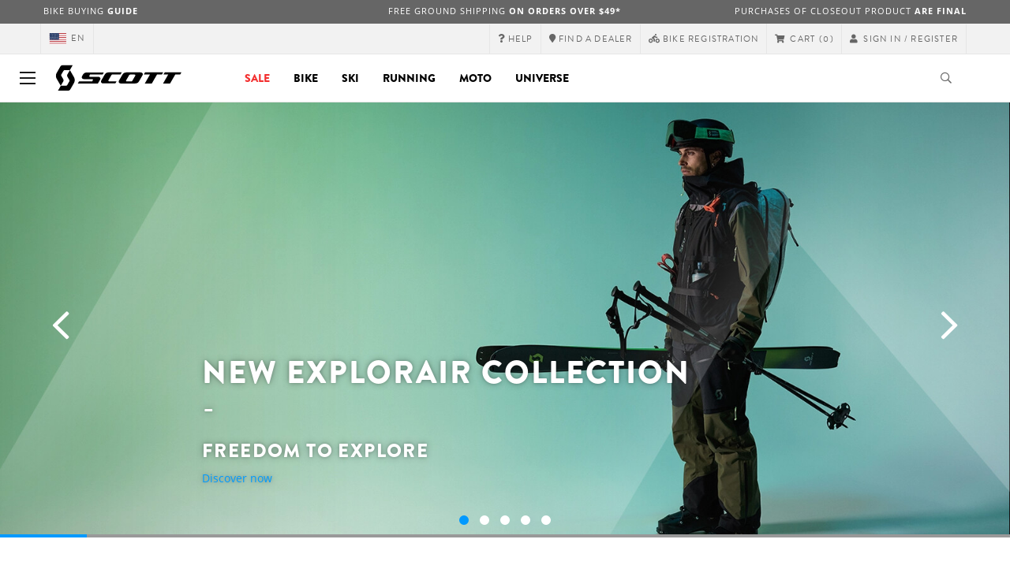

--- FILE ---
content_type: text/html;charset=UTF-8
request_url: https://www.scott-sports.com/us/en/
body_size: 18576
content:
<!DOCTYPE html>
	<html lang="en">
	<head>
	    <title>
 			SCOTT Sports | The Best in Cycling, Skiing, Running &amp; Moto | Scott</title>

		<meta http-equiv="Content-Type" content="text/html; charset=utf-8"/>
		<meta name="viewport" content="width=device-width,user-scalable=no, minimum-scale=1.0, initial-scale=1.0, maximum-scale=1.0"/>
		<meta name="google-site-verification" content="1SQ4GYk64I2w-N07xfh5lbRDKtIvTLmB1V84iiApThY" />

		<link rel="preconnect" href="https://app.usercentrics.eu">
		<link rel="preconnect" href="https://api.usercentrics.eu">
		<link rel="preload" href="https://app.usercentrics.eu/browser-ui/latest/loader.js" as="script">
    	<link rel="preload" href="https://privacy-proxy.usercentrics.eu/latest/uc-block.bundle.js" as="script">
		<script id="usercentrics-cmp" src="https://app.usercentrics.eu/browser-ui/latest/loader.js"
				data-ruleset-id="6thbmELtA-R0Fy" async
				
		></script>
   		 <script type="application/javascript" src="https://privacy-proxy.usercentrics.eu/latest/uc-block.bundle.js"></script>
	
		<script type="text/javascript" src="/_ui/shared/js/analyticsmediator.js"></script>
<script type="text/javascript" defer>
    var dataLayer = window.dataLayer = window.dataLayer || [];
    var universal_variable = {};
    universal_variable.page = {
        'country':'us',
        'language':'en',
        'brand':'Scott',
        'division':'',
        'type':'Home Page',
        'page_id':'Home',
        'currency':'USD'
    };
    
        universal_variable.user = {
            'id':'',
            'login_status': false,
            'login_method': '',
            'ltv_amount': 0,
            'ltv_orders': 0
        }
        
    // On load Event
    window.dataLayer.push({
        'event': 'dataLayer_ready',
        'page': {
            'country': universal_variable.page.country,
            'language': universal_variable.page.language,
            'brand': universal_variable.page.brand,
            'division': universal_variable.page.division == 'Bikes' ? 'Bike' : universal_variable.page.division,
            'type': universal_variable.page.type,
            'currency': universal_variable.page.currency
        },
        'user': {
            'id': universal_variable.user.id,
            'login_status': universal_variable.user.login_status,
            'login_method': universal_variable.user.login_method,
            'ltv_amount': universal_variable.user.ltv_amount,
            'ltv_orders': universal_variable.user.ltv_orders
        }
    });

	var status = 200;
	if(status != 200) {
		universal_variable.page.error = status;
	}

	if(false) {
		universal_variable.page.product = {
			'category_name':"",
			'product_name':"",
			'product_type':"",
			'product_id':"",
			'product_price':"",
		};
	} else if(false) {
		universal_variable.listing = {
			'category_name':"",
			'product_type':""
		};
	} else if(false) {
		universal_variable.listing = {
			'category_name':"",
			'product_type':"",
			'search_radius':'',
			'query':"",
			'result_count':''
		};
	} else if(false) {
		universal_variable.checkoutpage = {
            'step':"",
            'checkout_total':"",
            'checkout_subtotal':"",
            'checkout_product':[
                
            ]
		};
        window.dataLayer.push({
            'event': 'begin_checkout',
            'ecommerce': {
                'value': Number(),
                'currency':"",
                'coupons':[
                    
                ],
                'items':[
                    
                ]
            }
        });
	}
    else if(false) {
        universal_variable.paymentPage = {


            'ecommerce': {
                'value': Number(),
                'currency':"",
                'coupons':[
                    
                ],
                'payment_type':"",
                'items':[
                    
                ]
            }

        };

        window.dataLayer.push({
            'event': 'add_shipping_info',
            'ecommerce': {
                'value': universal_variable.paymentPage.ecommerce.value,
                'currency': universal_variable.paymentPage.ecommerce.currency,
                'coupons': universal_variable.paymentPage.ecommerce.coupons,
                'shipping_tier': "",
                'shipping_type': "",
                'items': universal_variable.paymentPage.ecommerce.items,
            }
        });

    }else if(false) {
		universal_variable.confirmationpage = {
		    'transaction_id':"",
            'transaction_total':"",
            'transaction_subtotal':"",
		    'tax_amount':"",
		    'vouchers':[
                
            ],
		    'payment_method':"",
		    'shipping_method':"",
		    'shipping_amount':"",
            'transaction_product':[
                
            ]
		};
	}
</script>


<script type="text/javascript">
			// create dataLayer
			window.dataLayer = window.dataLayer || [];
			function gtag() {
				dataLayer.push(arguments);
			}

			// set "denied" as default for both ad and analytics storage, as well as ad_user_data and ad_personalization,
			gtag("consent", "default", {
				ad_user_data: "denied",
				ad_personalization: "denied",
				ad_storage: "denied",
				analytics_storage: "denied",
				wait_for_update: 2000 // milliseconds to wait for update
			});

			// Enable ads data redaction by default [optional]
			gtag("set", "ads_data_redaction", true);
		</script>

		<!-- Google Tag Manager -->
		<script>(function(w,d,s,l,i){w[l]=w[l]||[];w[l].push({'gtm.start':new Date().getTime(),event:'gtm.js'});var f=d.getElementsByTagName(s)[0],j=d.createElement(s),dl=l!='dataLayer'?'&l='+l:'';j.async=true;j.src='https://www.googletagmanager.com/gtm.js?id='+i+dl;f.parentNode.insertBefore(j,f);})(window,document,'script','dataLayer', 'GTM-5LZC7GH');</script>
		<!-- End Google Tag Manager -->

		<meta property="og:site_name" content="Scott"/>
		<meta property="og:title" content="SCOTT Sports | The Best in Cycling, Skiing, Running &amp; Moto | Scott"/>
		<meta property="og:description" content="SCOTT Sports pushes the limits of innovation, technology and design to develop some of the best bikes, ski, running and motosports equipment."/>
			<meta property="og:image" content="https://www.scott-sports.com:443/_ui/responsive/theme-scott/images/default_opengraph_image.png"/>
		<meta property="og:url" content="https://www.scott-sports.com:443/us/en/"/>
		<meta property="og:type" content="website"/>
		<meta property="fb:admins" content="745044777,730031075,652457445"/>
		<meta property="og:locale" content="en_US" />



		<meta name="description" content="SCOTT Sports pushes the limits of innovation, technology and design to develop some of the best bikes, ski, running and motosports equipment.">
<meta name="robots" content="index,follow">
<meta http-equiv="X-UA-Compatible" content="IE=Edge" />

		<link rel="alternate" hreflang="cs-cz" href="https://www.scott-sports.com/cz/cs/" />
					<link rel="alternate" hreflang="de-de" href="https://www.scott-sports.com/de/de/" />
					<link rel="alternate" hreflang="en-in" href="https://www.scott-sports.com/in/en/" />
					<link rel="alternate" hreflang="zh-cn" href="https://www.scott-sports.com/cn/zh/" />
					<link rel="alternate" hreflang="en-be" href="https://www.scott-sports.com/be/en/" />
					<link rel="alternate" hreflang="fr-be" href="https://www.scott-sports.com/be/fr/" />
					<link rel="alternate" hreflang="en-gb" href="https://www.scott-sports.com/gb/en/" />
					<link rel="alternate" hreflang="de-ch" href="https://www.scott-sports.com/ch/de/" />
					<link rel="alternate" hreflang="fr-ch" href="https://www.scott-sports.com/ch/fr/" />
					<link rel="alternate" hreflang="it-ch" href="https://www.scott-sports.com/ch/it/" />
					<link rel="alternate" hreflang="sv-se" href="https://www.scott-sports.com/se/sv/" />
					<link rel="alternate" hreflang="en-za" href="https://www.scott-sports.com/za/en/" />
					<link rel="alternate" hreflang="pt_BR-br" href="https://www.scott-sports.com/br/pt_BR/" />
					<link rel="alternate" hreflang="pl-pl" href="https://www.scott-sports.com/pl/pl/" />
					<link rel="alternate" hreflang="en-hu" href="https://www.scott-sports.com/hu/en/" />
					<link rel="alternate" hreflang="ko-kr" href="https://www.scott-sports.com/kr/ko/" />
					<link rel="alternate" hreflang="ja-jp" href="https://www.scott-sports.com/jp/ja/" />
					<link rel="alternate" hreflang="es-mx" href="https://www.scott-sports.com/mx/es/" />
					<link rel="alternate" hreflang="en-au" href="https://www.scott-sports.com/au/en/" />
					<link rel="alternate" hreflang="es-es" href="https://www.scott-sports.com/es/es/" />
					<link rel="alternate" hreflang="pt-pt" href="https://www.scott-sports.com/pt/pt/" />
					<link rel="alternate" hreflang="es-co" href="https://www.scott-sports.com/co/es/" />
					<link rel="alternate" hreflang="fr-fr" href="https://www.scott-sports.com/fr/fr/" />
					<link rel="alternate" hreflang="en-us" href="https://www.scott-sports.com/us/en/" />
					<link rel="alternate" hreflang="en-nz" href="https://www.scott-sports.com/nz/en/" />
					<link rel="alternate" hreflang="it-it" href="https://www.scott-sports.com/it/it/" />
					<link rel="alternate" hreflang="en-nl" href="https://www.scott-sports.com/nl/en/" />
					<link rel="alternate" hreflang="en-ca" href="https://www.scott-sports.com/ca/en/" />
					<link rel="alternate" hreflang="fr-ca" href="https://www.scott-sports.com/ca/fr/" />
					<link rel="alternate" hreflang="de-at" href="https://www.scott-sports.com/at/de/" />
					<link rel="alternate" hreflang="en-dk" href="https://www.scott-sports.com/dk/en/" />
					<link rel="alternate" hreflang="ru-ru" href="https://www.scott-sports.com/ru/ru/" />
					<link rel="alternate" hreflang="es-cl" href="https://www.scott-sports.com/cl/es/" />
					<link rel="alternate" hreflang="en-ar" href="https://www.scott-sports.com/ar/en/" />
					<link rel="alternate" hreflang="en" href="https://www.scott-sports.com/global/en/" />
					<link rel="alternate" hreflang="x-default" href="https://www.scott-sports.com/global/en/" />
					<link rel="canonical" href="https://www.scott-sports.com/us/en/" />
			<link rel="shortcut icon" type="image/x-icon" media="all" href="/_ui/responsive/theme-scott/images/favicon.png" />
		<link rel="apple-touch-icon" href="https://www.scott-sports.com:443/_ui/responsive/theme-scott/images/apple-touch-icons/apple-touch-icon.png">
		<link rel="apple-touch-icon" href="https://www.scott-sports.com:443/_ui/responsive/theme-scott/images/apple-touch-icons/apple-touch-icon-57x57.png" sizes="57x57">
		<link rel="apple-touch-icon" href="https://www.scott-sports.com:443/_ui/responsive/theme-scott/images/apple-touch-icons/apple-touch-icon-72x72.png" sizes="72x72">
		<link rel="apple-touch-icon" href="https://www.scott-sports.com:443/_ui/responsive/theme-scott/images/apple-touch-icons/apple-touch-icon-76x76.png" sizes="76x76">
		<link rel="apple-touch-icon" href="https://www.scott-sports.com:443/_ui/responsive/theme-scott/images/apple-touch-icons/apple-touch-icon-114x114.png" sizes="114x114">
		<link rel="apple-touch-icon" href="https://www.scott-sports.com:443/_ui/responsive/theme-scott/images/apple-touch-icons/apple-touch-icon-120x120.png" sizes="120x120">
		<link rel="apple-touch-icon" href="https://www.scott-sports.com:443/_ui/responsive/theme-scott/images/apple-touch-icons/apple-touch-icon-144x144.png" sizes="144x144">
		<link rel="apple-touch-icon" href="https://www.scott-sports.com:443/_ui/responsive/theme-scott/images/apple-touch-icons/apple-touch-icon-152x152.png" sizes="152x152">
		<link rel="apple-touch-icon" href="https://www.scott-sports.com:443/_ui/responsive/theme-scott/images/apple-touch-icons/apple-touch-icon-180x180.png" sizes="180x180">
		<link rel="apple-touch-icon" href="https://www.scott-sports.com:443/_ui/responsive/theme-scott/images/apple-touch-icons/apple-touch-icon-192x192.png" sizes="192x192">
		<link rel="apple-touch-icon-precomposed" href="https://www.scott-sports.com:443/_ui/responsive/theme-scott/images/apple-touch-icons/apple-touch-icon-precomposed.png">
		<link rel="apple-touch-icon-precomposed" href="https://www.scott-sports.com:443/_ui/responsive/theme-scott/images/apple-touch-icons/apple-touch-icon-57x57-precomposed.png" sizes="57x57">
		<link rel="apple-touch-icon-precomposed" href="https://www.scott-sports.com:443/_ui/responsive/theme-scott/images/apple-touch-icons/apple-touch-icon-72x72-precomposed.png" sizes="72x72">
		<link rel="apple-touch-icon-precomposed" href="https://www.scott-sports.com:443/_ui/responsive/theme-scott/images/apple-touch-icons/apple-touch-icon-76x76-precomposed.png" sizes="76x76">
		<link rel="apple-touch-icon-precomposed" href="https://www.scott-sports.com:443/_ui/responsive/theme-scott/images/apple-touch-icons/apple-touch-icon-114x114-precomposed.png" sizes="114x114">
		<link rel="apple-touch-icon-precomposed" href="https://www.scott-sports.com:443/_ui/responsive/theme-scott/images/apple-touch-icons/apple-touch-icon-120x120-precomposed.png" sizes="120x120">
		<link rel="apple-touch-icon-precomposed" href="https://www.scott-sports.com:443/_ui/responsive/theme-scott/images/apple-touch-icons/apple-touch-icon-144x144-precomposed.png" sizes="144x144">
		<link rel="apple-touch-icon-precomposed" href="https://www.scott-sports.com:443/_ui/responsive/theme-scott/images/apple-touch-icons/apple-touch-icon-152x152-precomposed.png" sizes="152x152">
		<link rel="apple-touch-icon-precomposed" href="https://www.scott-sports.com:443/_ui/responsive/theme-scott/images/apple-touch-icons/apple-touch-icon-180x180-precomposed.png" sizes="180x180">
		<link rel="apple-touch-icon-precomposed" href="https://www.scott-sports.com:443/_ui/responsive/theme-scott/images/apple-touch-icons/apple-touch-icon-192x192-precomposed.png" sizes="192x192">

		<link rel="stylesheet" type="text/css" media="all" href="/_ui/responsive/theme-scott/css/styles.min.css?v=scott_2211.25.15.2"/>
	<link href="/_ui/responsive/common/css/angular-csp.css" rel="stylesheet" type="text/css">


<style type="text/css">
				/*
.header__customer-nav > .btn-group:last-child {
  background-color: #09f;
  color: #fff;
}
 .header__customer-nav > .btn-group:last-child a,
 .header__customer-nav > .btn-group:last-child a span {
  color: #fff;
}
*/

@media only screen and (max-width: 767px) {
  .owl-carousel .carousel-caption *:not(.btn):not(#lcly-button-buy) {
    text-shadow: none;
  }
}</style>
		<script type="text/javascript" src="https://cdns.eu1.gigya.com/js/gigya.js?apiKey=4_abmark500dmhQEqDCxzvZA&lang=en"></script>
		<script type="text/plain" data-usercentrics="Emarsys">
					var ScarabQueue = ScarabQueue || [];
					var emarsysCartEntries = '';
					var customerEmail = '';
					var emarsysOrderData = '';
					(function(id) {
						  if (document.getElementById(id)) return;
						  var js = document.createElement('script'); js.id = id;
						  js.src = '//cdn.scarabresearch.com/js/1C907A6E2A23B47A/scarab-v2.js';
						  var scottScarabJS = document.createElement('script'); scottScarabJS.id = "scottScarabJS";
						  scottScarabJS.src = "/_ui/responsive/common/js/acc.emarsysweb.js";
						  var fs = document.getElementsByTagName('script')[0];
						  fs.parentNode.insertBefore(js, fs);
						  fs.parentNode.insertBefore(scottScarabJS, fs);
						})('scarab-js-api');
			</script>
		</head>

	<body class="page-homepage pageType-ContentPage template-pages-layout-landingLayout2Page pageLabel-homepage language-en">

		<div id="outdated" class="alert alert-warning" role="alert">
			<div class="row">
				<div class="col-xs-12">
					<p><b>Warning: Your browser is untested and your experience may not be optimal</b><br>
					Please upgrade your browser to <a href="https://www.mozilla.org/en-US/firefox/new/" target="_blank"> Mozilla Firefox</a>, <a href="https://www.microsoft.com/en-us/edge" target="_blank">Microsoft Edge</a>, <a href="https://www.google.com/intl/en/chrome/" target="_blank">Google Chrome</a> or <a href="https://support.apple.com/en_US/downloads/safari" target="_blank">Safari</a>.</p>
					<button class="btn btn-link btn-close-outdated-browser"><i class="fal fa-times fa-2x" aria-hidden="true"></i></button>
				</div>
			</div>
		</div>
		<div id="preloader">
			<object
				data="/_ui/responsive/common/images/spinner1s.svg"
				type="image/svg+xml">
			</object>
		</div>

		<!-- Google Tag Manager (noscript) -->
		<noscript><iframe src="https://www.googletagmanager.com/ns.html?id=GTM-5LZC7GH" height="0" width="0" style="display:none;visibility:hidden"></iframe></noscript>
		<!-- End Google Tag Manager (noscript) -->

		<div id="page" data-currency-iso-code="USD">
                    <header class="header">
                    <div class="header-ecommerce">
          <div class="container">
            <div class="row no-gutter">
                <div class="col-md-4 text-left hidden-sm hidden-xs">
                <a href="/page/us-bike-buying-guide">Bike Buying <b>Guide</b></a>
                  </div>
              <div class="col-xs-12 col-sm-12 col-md-4 text-center">
                <span class="hidden-sm hidden-xs">
                  <a href="https://help.scott-sports.com/hc/en-us/articles/115000888589-Shipping-Delivery-FAQ">Free ground shipping <b>on orders over $49*</b></a>
                    </span>
                <span class="visible-sm visible-xs">
                  <a href="https://help.scott-sports.com/hc/en-us/articles/115000888589-Shipping-Delivery-FAQ">Free ground shipping* <b>on orders over $49*</b></a>
                    </span>
              </div>
              <div class="col-md-4 text-right hidden-sm hidden-xs">
                <a href="https://help.scott-sports.com/hc/en-us/articles/115002350145-Online-Shop-Returns">Purchases of Closeout Product<b> Are Final</b></a>
                  </div>
            </div>
          </div>
      </div>
    <div class="header__top-nav">
        <div class="container">
            <div class="row">
                <div id="header">
                    <nav class="header__customer-nav">
                        <div class="header__language ">
                                    <div role="group" class="btn-group">
                                        <!--
<ul class="languagecurrencycomponent">
<li></li>
<li></li>
</ul>
--->
<a href="/us/en/country" class="selected_country_flag">
    <div>
        <object height="16" width="28"
                data="/_ui/responsive/common/images/flags/us.svg"
                type="image/svg+xml"></object>
    </div>
    en</a>
</div>
                                </div>
                            <div role="group" class="btn-group">
                                    <a href="https://help.scott-sports.com/hc/en-us"  target="_blank"><i class="fa fa-question"></i><span class="hidden-xs"> Help</span></a></div>
                            <div role="group" class="btn-group">
                                    <a href="/us/en/dealers/locator" ><i class="fa fa-map-marker"></i><span class="hidden-xs"> Find a dealer</span></a></div>
                            <div role="group" class="btn-group">
                                    <a href="/us/en/support/registration" ><i class="fas fa-biking"></i><span class="hidden-xs"> Bike Registration</span></a></div>
                            <div role="group" class="btn-group">
                                    <script type="text/javascript">
		var transactionalCountry = true;
	</script>
<div id="minicart" class="dropdown">
	<a id="dropdownCart" class="dropdown-toggle" type="button" data-toggle="dropdown" aria-haspopup="true" aria-expanded="true" href="/us/en/cart">
		<i class="fa fa-shopping-cart"></i>
		<span class="label-topmenu hidden-xs">Cart</span>
		<span class="count">(0)</span>
	</a>

	<ul aria-labelledby="dropdownCart" class="minicart dropdown-menu" data-refreshMiniCartUrl="/us/en/cart/miniCart/SUBTOTAL/?" data-rolloverPopupUrl="/us/en/cart/rollover/MiniCart"></ul>

</div>
</div>
                            <div role="group" class="btn-group">
                                    <a href="/us/en/login">
        <i class="fa fa-user"></i>
        <span class="label-topmenu hidden-xs">&nbsp;Sign in / Register</span>
    </a>
</div>
                            </nav>
                </div>
            </div>
        </div>
    </div>

<a id="skiptonavigation"></a>
                    <div role="navigation" class="header__main-nav">
			<nav id="nav2024">
				<div id="buttonsnavcontainer">
					<div class="closenavbtn"><i class="fal fa-times fa-2x"></i></div>
					<div class="backnavbtn"><i class="far fa-arrow-left"></i></div>
				</div>
				<div id="logocontainer">
            		<img src="/_ui/responsive/theme-scott/images/sidenav-logo.svg" alt="">
				</div>
			</nav>
	<div class="container">
		<div class="row">
			<div class="logo logo-scott">
	<a href="/us/en/"><img title="" alt="" src="/_ui/responsive/theme-scott/images/mainnav-logo.svg"></a>

</div>
<nav id="menu">
	<ul>
		<li data-link="us-summer-sale-24-v1"  data-title="" aria-haspopup="true" 
    class=" navonsale">
    <a href="/us/en/us-sales" id="navLevel-1"  title="Sale" data-title-en="Sale" >Sale</a></li>

<li data-link="bike-l1-link"  data-title="" aria-haspopup="true" 
    class=" ">
    <label>Bike</label>
        </li>

<li data-link="ski-l1-link"  data-title="" aria-haspopup="true" 
    class=" ">
    <label>Ski</label>
        </li>

<li data-link="running-l1-link"  data-title="" aria-haspopup="true" 
    class=" ">
    <label>Running</label>
        </li>

<li data-link="moto-l1-link"  data-title="" aria-haspopup="true" 
    class=" ">
    <label>Moto</label>
        </li>

<li data-link="universe-l1-link"  data-title="" aria-haspopup="true" 
    class=" ">
    <label>Universe</label>
        </li>

</ul>
</nav>
<div class="yCmsContentSlot headerContent secondRow">
<div id="headerSearch">
<form role="search" name="search_form_SearchBox" method="get" action="/us/en/search/" class="searchbox">
<input
	id="input_SearchBox"
class="searchbox__input"
type="search"
name="text"
value=""
maxlength="100"
placeholder="I'm looking for"
data-options='{"autocompleteUrl" : "/us/en/search/autocomplete/SearchBox","minCharactersBeforeRequest" : "3","waitTimeBeforeRequest" : "500","displayProductImages" : true}'/>
<button class="searchbox__submit" type="submit"/><i class="far fa-search"></i></button><span class="searchbox__icon"><i class="far fa-search"></i><i class="far fa-times fa-lg"></i></span>
</form>
</div>
</div><a id="hamburger">
					<span class="top-bar"></span>
					<span class="middle-bar"></span>
					<span class="bottom-bar"></span>
				</a>
			</div>
	</div>
</div></header>
                <div class="header--spacer" style="display:none"></div>
                <div id="wrapper">
                    <div id="site-canvas">
                        <div id="sidenav">
                            <input id="pushmenu" type="checkbox" name="pushmenu" class="menu-checkbox"/>
                            <div class="pushmenu">
                                <nav class="subnavContent"></nav>
                            </div>
                        </div>
                            


	

<div id="content">
                            <a id="skip-to-content"></a>
                            <div id="globalMessages">
        </div>

    <div id="demo-home" class="yCmsComponent">
<div id="owl-home" class="owl-carousel main-carousel theme-scott">
  <div class="item" videolink="">
      <img src='https://asset.scott-sports.com/sco/sco-winter-explorair-collection-home-hero-banner-181125_2284390.jpg?signature=99539904a6098faac1a5649240f1ab054f32a3ba0cd3ffe128a0dfa7b710e683' alt="" />
      <div class="btn-img text-center video-play" style="display:none"><a href=""> <i aria-hidden="true" class="fas fa-play fa-3x"></i></a></div>
      <div class="container">
        <div class="carousel-caption" >
          <h2 class="hiphen h1">New Explorair Collection</h2>
          <h3>Freedom to explore</h3>
          <p>
             <a data-title="New Explorair Collection" data-componentid="sco-winter-explorair-collection-home-hero-banner-181125" data-componentname="Explorair Collection" data-banner="Discover now" data-location="HomeBannerComponent"
                    data-position="3"
                    href="/us/en/explorair-line" class="btn btn-xs btn-primary" >
                    Discover now</a>
             </p>
        </div>
      </div>
        </div>
    <div class="item" videolink="">
      <img src='https://asset.scott-sports.com/SCO/SCOTT-US-free-lesson-sam-cohen-Home-Banner-1600x685x2_2286247.jpg?signature=393e563c117baf4d13187386a195ddaf0b3ef2716085ad6e4b4cb7e58dab6e59' alt="" />
      <div class="btn-img text-center video-play" style="display:none"><a href=""> <i aria-hidden="true" class="fas fa-play fa-3x"></i></a></div>
      <div class="container">
        <div class="carousel-caption" >
          <h2 class="hiphen h1">FREE LESSON</h2>
          <h3>Sam Cohen finds his way back to the mountains that made him</h3>
          <p>
             <a data-title="FREE LESSON" data-componentid="us-winter-2026-sam-cohen-free-lesson" data-componentname="US - Sam Cohen - Free Lesson" data-banner="Watch Now" data-location="HomeBannerComponent"
                    data-position="4"
                    href="https://youtu.be/CIXpTKXNPGA" class="btn btn-xs btn-primary" >
                    Watch Now</a>
             </p>
        </div>
      </div>
        </div>
    <div class="item" videolink="">
      <img src='https://asset.scott-sports.com/sco/sco-bike-nino-book-home-hero-banner-041225_2283020.jpg?signature=10665931848fd8890ae5c43483721b74d9d58d5ae2df5544571059354a6f7c7e' alt="" />
      <div class="btn-img text-center video-play" style="display:none"><a href=""> <i aria-hidden="true" class="fas fa-play fa-3x"></i></a></div>
      <div class="container">
        <div class="carousel-caption" >
          <h2 class="hiphen h1">The story of N1NO</h2>
          <h3>Review the greatest moments of the GOAT</h3>
          <p>
             <a data-title="The story of N1NO" data-componentid="sco-bike-nino-book-home-hero-banner-041225" data-componentname="Nino Book" data-banner="Buy the book" data-location="HomeBannerComponent"
                    data-position="6"
                    href="/us/en/product/n1no-book-softcover" class="btn btn-xs btn-primary" >
                    Buy the book</a>
             </p>
        </div>
      </div>
        </div>
    <div class="item" videolink="">
      <img src='https://asset.scott-sports.com/SCO/SCOTT-USA-Home-Banner-1600x685-Wildcard-3-2025_2280825.jpg?signature=c5f67d5e86483f780dfa41459ec2ee00f94e8e123ddb7480af00ba746b5fc304' alt="" />
      <div class="btn-img text-center video-play" style="display:none"><a href=""> <i aria-hidden="true" class="fas fa-play fa-3x"></i></a></div>
      <div class="container">
        <div class="carousel-caption" >
          <h2 class="hiphen h1">Hunt For the Wildcard Ep. 3</h2>
          <h3>Cameron Jones - From Wildcard to Champion</h3>
          <p>
             <a data-title="Hunt For the Wildcard Ep. 3" data-componentid="sco-bike-home-hero-from-wildcard-to-champion-cam-jones" data-componentname="Cam Jones " data-banner="Watch Now" data-location="HomeBannerComponent"
                    data-position="9"
                    href="/us/en/news/bike/cam-jones%27s-wild-ride" class="btn btn-xs btn-primary" >
                    Watch Now</a>
             </p>
        </div>
      </div>
        </div>
    <div class="item" videolink="">
      <img src='https://asset.scott-sports.com/sco/sco-bike-home-hero-addict-020925_2267977.jpg?signature=406dc2823eb767ebe3d066f2207cfc6e0315f214b770528545af7cbb303ad47e' alt="" />
      <div class="btn-img text-center video-play" style="display:none"><a href=""> <i aria-hidden="true" class="fas fa-play fa-3x"></i></a></div>
      <div class="container">
        <div class="carousel-caption" >
          <h2 class="hiphen h1">THE ALL-NEW ADDICT</h2>
          <h3>LONG RIDE READY</h3>
          <p>
             <a data-title="THE ALL-NEW ADDICT" data-componentid="sco-bike-home-hero-addict-020925" data-componentname="Bike Addict" data-banner="Know more" data-location="HomeBannerComponent"
                    data-position="12"
                    href="/us/en/addict" class="btn btn-xs btn-primary" >
                    Know more</a>
             <a data-title="THE ALL-NEW ADDICT" data-componentid="sco-bike-home-hero-addict-020925" data-componentname="Bike Addict" data-banner="Shop now" data-location="HomeBannerComponent"
                   data-position="12"
                   href="/us/en/products/bike-bikes-road-ride-addict"
                   class="btn btn-xs btn-primary" >
                   Shop now</a>
             </p>
        </div>
      </div>
        </div>
    </div>
<div class="carousel--spacer subnav--spacer" style="display:none"></div>
</div><div id="maincontainer" class="container" style="margin-top:800px;">
        <div class="row">
            <div class="sports">
                <div class="yCmsContentSlot col-xs-12 text-center	">
<h2 class="hiphen text-center">CHOOSE YOUR UNIVERSE</h2>
<p class="text-center">Check out what's new in the world of SCOTT</p>

</div><div class="row">
                <div class="yCmsContentSlot sports-ride col-xs-12 sport-rd-first">
<div class="col-xs-6 item">
	<a href="/us/en/sports/bike">
		<img class="hidden-xs lazy-loaded-image lazy" src="" data-src="https://asset.scott-sports.com/US-/US-Bike-Home-Division-Box-Addict-RC-25_2198025.jpg?signature=26f5e994566fcfb5090e34276be1ad4f1cfb919180a2f06b24b02980e336c587" alt="" >
		<div class="btn-white text-center">
			<span>BIKE</span>
		</div>
	</a>
</div>

<div class="col-xs-6 item">
	<a href="/us/en/sports/wintersports">
		<img class="hidden-xs lazy-loaded-image lazy" src="" data-src="https://asset.scott-sports.com/sco/sco-winter-division-box-banner_2267749.jpg?signature=a580802abea6a6607dc6c805d921f157e15bc557d34de76febb61ede4a496c6d" alt="" >
		<div class="btn-white text-center">
			<span>WINTERSPORTS</span>
		</div>
	</a>
</div>

<div class="col-xs-6 item">
	<a href="/us/en/sports/running">
		<img class="hidden-xs lazy-loaded-image lazy" src="" data-src="https://asset.scott-sports.com/sco/sco-running-div-box-home-fall-winter-290825_2267250.jpg?signature=98bd6b87573bd2072be71861e3912b5295c2ffc02ede32aa6467063feda49fbc" alt="" >
		<div class="btn-white text-center">
			<span>RUNNING</span>
		</div>
	</a>
</div>

<div class="col-xs-6 item">
	<a href="/us/en/sports/motosports">
		<img class="hidden-xs lazy-loaded-image lazy" src="" data-src="https://asset.scott-sports.com/sco/sco-moto-homepage-division-box-banner-collection-offroad-280824_2166572.jpg?signature=bf59086695921c4bc867bfa07e55463734f323f63e71fe53a3a7ff2b31998efb" alt="" >
		<div class="btn-white text-center">
			<span>MOTOSPORTS</span>
		</div>
	</a>
</div>

</div></div>
                <section class="divisions_tabs mt-3">
					<div class="container">
					 <div class="yCmsContentSlot text-center">
</div><div role="tabpanel">
							<ul role="tablist" class="nav nav-tabs"></ul>
							<div class="tab-content">
								<div id="sco-usa-bike-highlights-tabbed-collection-160123" role="tabpanel" class="container tab-pane sco-usa-bike-highlights-tabbed-collection-160123 divisionProducts ">
    <div class="divisionproductsbanner">
        <div class="divisionproductsbanner__inner">
            <img class="lazy-loaded-image lazy" src="" data-src="https://asset.scott-sports.com/sco/sco-bike-winter-bike-banner-action-111122.jpg?signature=8076888a39990f74ce0aff27625a176b1352a2221d39a4076b285b22fba45574" style="object-fit: cover; width: 100%; height: 100%;">
            <div class="divisionproductsbanner__content">
                <h2 class="tabTitleID">Bike Highlights</h2>
                <a class="btn btn-xs btn-primary" data-componentid="sco-usa-bike-highlights-tabbed-collection-160123" data-componentname="USA Bike Highlights" data-position="Image 1" data-banner="sco-bike-winter-bike-banner-action-111122_jpg_1991827" data-location="TabbedCollectionComponent"
                href="/us/en/sports/bike">Discover more</a>
            </div>
        </div>
    </div>
    <div class="article">
            <div class="article__inside" data-componentid="sco-usa-bike-highlights-tabbed-collection-160123" data-componentname="USA Bike Highlights" data-position="1A" data-banner="2965585576480-SCO Shoe Mtb Vertec matt black" data-location="TabbedCollectionComponent" data-item-id="296558" data-item-name="SCO Shoe Mtb Vertec" data-item-variant="matt black">
                <div class="article_tags" data-new-label-tag="New">
		</div>
    <a href="/us/en/product/scott-mtb-vertec-shoe?article=2965585576480"
       class="productMainLink gtm_selected_item_click gtm_quickview"
       data-gtm-item-name="SCO Shoe Mtb Vertec matt black"
       data-gtm-item-id="296558" data-gtm-item-variant="matt black"
       data-gtm-item-variant-id="2965585576480"
       data-gtm-item-size="48.0"
       data-gtm-price="199.99"
       data-gtm-gender="Men"
       data-gtm-currency="USD"
       data-gtm-merchandise-category="S010702" data-gtm-product-index="1"
       data-gtm-coupon=""
       data-gtm-discount=""
       data-gtm-item-stock="out of stock"
       data-gtm-category-name="Equipment"
       data-gtm-product-type="Mountain Bike Shoes"
       data-gtm-division="Bike"
    >
        <img class="main" src="https://asset.scott-sports.com/fit-in/260x260/296/2965585576.png?signature=3a9df9ecac2a4172da11a830c5a33df2501be4d3f144e291a6bc4f0034162cf5" alt="SCOTT MTB Vertec Shoe"/>
            </a>
    <div class="variants">
        </div>
    <a href="/us/en/product/scott-mtb-vertec-shoe?article=2965585576480" id="product-label-url">
        <h5>SCOTT MTB Vertec Shoe</h5>
    </a>
    <p class="price">$199.99</p>
        <a href="#" class="scrollerProduct btn btn-primary center-block quickview">
            Quickview</a>
        <span style="display: none" class="quick-look">2965585576480/quickView</span>
        </div>
        </div>
    <div class="article">
            <div class="article__inside" data-componentid="sco-usa-bike-highlights-tabbed-collection-160123" data-componentname="USA Bike Highlights" data-position="1B" data-banner="2804067805006-SCO Helmet Centric Plus (CPSC) rainbow white/radium yellow/S" data-location="TabbedCollectionComponent" data-item-id="280406" data-item-name="SCO Helmet Centric Plus (CPSC)" data-item-variant="rainbow white/radium yellow">
                <div class="article_tags" data-new-label-tag="New">
		</div>
    <a href="/us/en/product/scott-centric-plus-cpsc-helmet?article=2804067805006"
       class="productMainLink gtm_selected_item_click gtm_quickview"
       data-gtm-item-name="SCO Helmet Centric Plus (CPSC) rainbow white/radium yellow/S"
       data-gtm-item-id="280406" data-gtm-item-variant="rainbow white/radium yellow"
       data-gtm-item-variant-id="2804067805006"
       data-gtm-item-size="S"
       data-gtm-price="199.99"
       data-gtm-gender=""
       data-gtm-currency="USD"
       data-gtm-merchandise-category="S010201" data-gtm-product-index="2"
       data-gtm-coupon=""
       data-gtm-discount=""
       data-gtm-item-stock="in stock"
       data-gtm-category-name="Equipment"
       data-gtm-product-type="Bike Helmets"
       data-gtm-division="Bike"
    >
        <img class="main" src="https://asset.scott-sports.com/fit-in/260x260/280/2804067805_2039256_1.png?signature=7f8bd122ce3dfbcaca58549f21520ede5a17be690c7e82be18cb9b9f29c524ad" alt="SCOTT Centric PLUS (CPSC) Helmet"/>
            </a>
    <div class="variants">
        </div>
    <a href="/us/en/product/scott-centric-plus-cpsc-helmet?article=2804067805006" id="product-label-url">
        <h5>SCOTT Centric PLUS (CPSC) Helmet</h5>
    </a>
    <p class="price">$199.99</p>
        <a href="#" class="scrollerProduct btn btn-primary center-block quickview">
            Quickview</a>
        <span style="display: none" class="quick-look">2804067805006/quickView</span>
        <!-- Product next to Product 1A -->
            </div>
        </div>
    <div class="article">
            <div class="article__inside" data-componentid="sco-usa-bike-highlights-tabbed-collection-160123" data-componentname="USA Bike Highlights" data-position="2" data-banner="4255633020008-Bike Spark 900 EVO CBLK/M" data-location="TabbedCollectionComponent" data-item-id="425563" data-item-name="SCO Bike Spark 900 EVO" data-item-variant="carbon black">
                <div class="article_tags" data-new-label-tag="New">
		</div>
    <a href="/us/en/product/scott-spark-900-evo-bike?article=4255633020008"
       class="productMainLink gtm_selected_item_click gtm_quickview"
       data-gtm-item-name="Bike Spark 900 EVO CBLK/M"
       data-gtm-item-id="425563" data-gtm-item-variant="carbon black"
       data-gtm-item-variant-id="4255633020008"
       data-gtm-item-size="M"
       data-gtm-price="8999.99"
       data-gtm-gender=""
       data-gtm-currency="USD"
       data-gtm-merchandise-category="S010101" data-gtm-product-index="3"
       data-gtm-coupon=""
       data-gtm-discount=""
       data-gtm-item-stock="in stock"
       data-gtm-category-name="Bike Mountain Bikes"
       data-gtm-product-type="Mountain Bike - Down Country"
       data-gtm-division="Bike"
    >
        <img class="main" src="https://asset.scott-sports.com/fit-in/260x260/425/4255633020_2223012_3.png?signature=0281255e9175057d26004707108af014c63ecbe809691b0da690f0ddf3554813" alt="SCOTT Spark 900 EVO Bike"/>
            </a>
    <div class="variants">
        </div>
    <a href="/us/en/product/scott-spark-900-evo-bike?article=4255633020008" id="product-label-url">
        <h5>SCOTT Spark 900 EVO Bike</h5>
    </a>
    <p class="price">$8,999.99</p>
        <a href="#" class="scrollerProduct btn btn-primary center-block quickview">
            Quickview</a>
        <span style="display: none" class="quick-look">4255633020008/quickView</span>
        <!-- First product on the bottom line -->
            </div>
        </div>
    <div class="article">
            <div class="article__inside" data-componentid="sco-usa-bike-highlights-tabbed-collection-160123" data-componentname="USA Bike Highlights" data-position="3" data-banner="4232608104008-Bike Speedster Gravel 40 MASG/M" data-location="TabbedCollectionComponent" data-item-id="423260" data-item-name="SCO Bike Speedster Gravel 40" data-item-variant="mastaphora grey">
                <div class="article_tags" data-new-label-tag="New">
		</div>
    <a href="/us/en/product/scott-speedster-gravel-40-bike?article=4232608104008"
       class="productMainLink gtm_selected_item_click gtm_quickview"
       data-gtm-item-name="Bike Speedster Gravel 40 MASG/M"
       data-gtm-item-id="423260" data-gtm-item-variant="mastaphora grey"
       data-gtm-item-variant-id="4232608104008"
       data-gtm-item-size="M"
       data-gtm-price="1499.99"
       data-gtm-gender=""
       data-gtm-currency="USD"
       data-gtm-merchandise-category="S010102" data-gtm-product-index="4"
       data-gtm-coupon=""
       data-gtm-discount=""
       data-gtm-item-stock="in stock"
       data-gtm-category-name="Bike Road Bikes"
       data-gtm-product-type="Bike Road Bikes Gravel/CX"
       data-gtm-division="Bike"
    >
        <img class="main" src="https://asset.scott-sports.com/fit-in/260x260/423/4232608104_2136148_1.png?signature=cdd60f295fdd560697d5a3f305b4e56760c2d78228ed708813b4a5e4db706405" alt="SCOTT Speedster Gravel 40 Bike"/>
            </a>
    <div class="variants">
        </div>
    <a href="/us/en/product/scott-speedster-gravel-40-bike?article=4232608104008" id="product-label-url">
        <h5>SCOTT Speedster Gravel 40 Bike</h5>
    </a>
    <p class="price">$1,499.99</p>
        <a href="#" class="scrollerProduct btn btn-primary center-block quickview">
            Quickview</a>
        <span style="display: none" class="quick-look">4232608104008/quickView</span>
        <!-- Second product on the bottom line -->
            </div>
        </div>
    <div class="article">
            <div class="article__inside" data-componentid="sco-usa-bike-highlights-tabbed-collection-160123" data-componentname="USA Bike Highlights" data-position="4" data-banner="4232833020010-Bike Addict RC 30 (TW) CBLK/L" data-location="TabbedCollectionComponent" data-item-id="423283" data-item-name="SCO Bike Addict RC 30 (TW)" data-item-variant="carbon black">
                <div class="article_tags" data-new-label-tag="New">
		</div>
    <a href="/us/en/product/scott-addict-rc-30-bike?article=4232833020010"
       class="productMainLink gtm_selected_item_click gtm_quickview"
       data-gtm-item-name="Bike Addict RC 30 (TW) CBLK/L"
       data-gtm-item-id="423283" data-gtm-item-variant="carbon black"
       data-gtm-item-variant-id="4232833020010"
       data-gtm-item-size="L"
       data-gtm-price="4999.99"
       data-gtm-gender=""
       data-gtm-currency="USD"
       data-gtm-merchandise-category="S010102" data-gtm-product-index="5"
       data-gtm-coupon=""
       data-gtm-discount=""
       data-gtm-item-stock="in stock"
       data-gtm-category-name="Bike Road Bikes"
       data-gtm-product-type="Bike Road Bikes Lightweight"
       data-gtm-division="Bike"
    >
        <img class="main" src="https://asset.scott-sports.com/fit-in/260x260/423/4232833020_2193622_3.png?signature=6f974b9500892d8096111a15ea326c2ce48222e2090bc74657c7a6a5fe7df507" alt="SCOTT Addict RC 30 Bike"/>
            </a>
    <div class="variants">
        </div>
    <a href="/us/en/product/scott-addict-rc-30-bike?article=4232833020010" id="product-label-url">
        <h5>SCOTT Addict RC 30 Bike</h5>
    </a>
    <p class="price">$4,999.99</p>
        <a href="#" class="scrollerProduct btn btn-primary center-block quickview">
            Quickview</a>
        <span style="display: none" class="quick-look">4232833020010/quickView</span>
        <!-- Third product on the bottom line -->
            </div>
        </div>
    <div class="article">
            <div class="article__inside" data-componentid="sco-usa-bike-highlights-tabbed-collection-160123" data-componentname="USA Bike Highlights" data-position="5" data-banner="293026008-Bike Ransom 920 M" data-location="TabbedCollectionComponent" data-item-id="293026" data-item-name="SCO Bike Ransom 920" data-item-variant="">
                <div class="article_tags" data-new-label-tag="New">
		</div>
    <a href="/us/en/product/scott-ransom-920-bike?article=293026008"
       class="productMainLink gtm_selected_item_click gtm_quickview"
       data-gtm-item-name="Bike Ransom 920 M"
       data-gtm-item-id="293026" data-gtm-item-variant=""
       data-gtm-item-variant-id="293026008"
       data-gtm-item-size="M"
       data-gtm-price="5999.99"
       data-gtm-gender="Unisex"
       data-gtm-currency="USD"
       data-gtm-merchandise-category="S010101" data-gtm-product-index="6"
       data-gtm-coupon=""
       data-gtm-discount=""
       data-gtm-item-stock="in stock"
       data-gtm-category-name="Bikes"
       data-gtm-product-type="Mountain Bikes"
       data-gtm-division="Bike"
    >
        <img class="main" src="https://asset.scott-sports.com/fit-in/260x260/293/293026_2030126_4.png?signature=0fb3ed105d8978e9f75cc7ad1b54b45846d2a6997f340332cacf6d3564bd8aba" alt="SCOTT Ransom 920 Bike"/>
            </a>
    <div class="variants">
        </div>
    <a href="/us/en/product/scott-ransom-920-bike?article=293026008" id="product-label-url">
        <h5>SCOTT Ransom 920 Bike</h5>
    </a>
    <p class="price">$5,999.99</p>
        <a href="#" class="scrollerProduct btn btn-primary center-block quickview">
            Quickview</a>
        <span style="display: none" class="quick-look">293026008/quickView</span>
        <!-- Fourth product on the bottom line -->
            </div>
        </div>
    </div>
<div id="sco-usa-wintersports-highlights-tabbed-collection-160123" role="tabpanel" class="container tab-pane sco-usa-wintersports-highlights-tabbed-collection-160123 divisionProducts ">
    <div class="divisionproductsbanner">
        <div class="divisionproductsbanner__inner">
            <img class="lazy-loaded-image lazy" src="" data-src="https://asset.scott-sports.com/Sco/Sco-wintersports-620x420-tabbedcollection-2022.jpg?signature=ef564442b4f75a001bed4226a617ece1a82d74685d34a3487b20ce01d33e86f3" style="object-fit: cover; width: 100%; height: 100%;">
            <div class="divisionproductsbanner__content">
                <h2 class="tabTitleID">Wintersports Highlights</h2>
                <a class="btn btn-xs btn-primary" data-componentid="sco-usa-wintersports-highlights-tabbed-collection-160123" data-componentname="USA Wintersports Highlights" data-position="Image 1" data-banner="Sco-wintersports-620x420-tabbedcollection-2022_jpg_1967053" data-location="TabbedCollectionComponent"
                href="/us/en/sports/wintersports">Discover more</a>
            </div>
        </div>
    </div>
    <div class="article">
            <div class="article__inside" data-componentid="sco-usa-wintersports-highlights-tabbed-collection-160123" data-componentname="USA Wintersports Highlights" data-position="1A" data-banner="4217054755368-Goggle Ambit BNEY/AWH" data-location="TabbedCollectionComponent" data-item-id="421705" data-item-name="SCO Goggle Ambit" data-item-variant="black/neon yellow / AMP white chrome S2">
                <div class="article_tags" data-new-label-tag="New">
		</div>
    <a href="/us/en/product/scott-ambit-goggle?article=4217054755368"
       class="productMainLink gtm_selected_item_click gtm_quickview"
       data-gtm-item-name="Goggle Ambit BNEY/AWH"
       data-gtm-item-id="421705" data-gtm-item-variant=""
       data-gtm-item-variant-id="4217054755368"
       data-gtm-item-size=""
       data-gtm-price="150.0"
       data-gtm-gender=""
       data-gtm-currency="USD"
       data-gtm-merchandise-category="S021401" data-gtm-product-index="1"
       data-gtm-coupon=""
       data-gtm-discount=""
       data-gtm-item-stock="in stock"
       data-gtm-category-name="EQUIPMENT"
       data-gtm-product-type="Goggles"
       data-gtm-division="Wintersports"
    >
        <img class="main" src="https://asset.scott-sports.com/fit-in/260x260/421/4217054755368_2168595.png?signature=60c0b18f86b8863d98123dfb01c9d8ed55a15a4041d7eab650902f4f38fb8512" alt="SCOTT Ambit Goggle"/>
            </a>
    <div class="variants">
        </div>
    <a href="/us/en/product/scott-ambit-goggle?article=4217054755368" id="product-label-url">
        <h5>SCOTT Ambit Goggle</h5>
    </a>
    <p class="price">$150.00</p>
        <a href="#" class="scrollerProduct btn btn-primary center-block quickview">
            Quickview</a>
        <span style="display: none" class="quick-look">4217054755368/quickView</span>
        </div>
        </div>
    <div class="article">
            <div class="article__inside" data-componentid="sco-usa-wintersports-highlights-tabbed-collection-160123" data-componentname="USA Wintersports Highlights" data-position="1B" data-banner="4145036039315-Goggle React LAPU/ETC" data-location="TabbedCollectionComponent" data-item-id="414503" data-item-name="SCO Goggle React" data-item-variant="lavender purple / AMP teal chrome S2">
                <div class="article_tags" data-new-label-tag="New">
		</div>
    <span class="article__discount">-40.0%</span>
    <a href="/us/en/product/scott-react-goggle?article=4145036039315"
       class="productMainLink gtm_selected_item_click gtm_quickview"
       data-gtm-item-name="Goggle React LAPU/ETC"
       data-gtm-item-id="414503" data-gtm-item-variant=""
       data-gtm-item-variant-id="4145036039315"
       data-gtm-item-size=""
       data-gtm-price="250.0"
       data-gtm-gender=""
       data-gtm-currency="USD"
       data-gtm-merchandise-category="S021401" data-gtm-product-index="2"
       data-gtm-coupon="US B2C Winter Sale"
       data-gtm-discount="100.0"
       data-gtm-item-stock="in stock"
       data-gtm-category-name="EQUIPMENT"
       data-gtm-product-type="Goggles"
       data-gtm-division="Wintersports"
    >
        <img class="main" src="https://asset.scott-sports.com/fit-in/260x260/414/4145036039315.png?signature=f450710095f87cc5b170aa88cd532e77dd82fe9bf00b835eba7ffdcbe1324082" alt="SCOTT React Goggle"/>
            </a>
    <div class="variants">
        </div>
    <a href="/us/en/product/scott-react-goggle?article=4145036039315" id="product-label-url">
        <h5>SCOTT React Goggle</h5>
    </a>
    <p class="price">
            <span>$250.00</span>
            <span class="discount">$150.00</span>
          </p>
        <a href="#" class="scrollerProduct btn btn-primary center-block quickview">
            Quickview</a>
        <span style="display: none" class="quick-look">4145036039315/quickView</span>
        <!-- Product next to Product 1A -->
            </div>
        </div>
    <div class="article">
            <div class="article__inside" data-componentid="sco-usa-wintersports-highlights-tabbed-collection-160123" data-componentname="USA Wintersports Highlights" data-position="2" data-banner="4226308164010-SCO Jacket M's Ultimate Dryo dust whiteprint/black/L" data-location="TabbedCollectionComponent" data-item-id="422630" data-item-name="SCO Jacket M's Ultimate Dryo" data-item-variant="dust whiteprint/black">
                <div class="article_tags" data-new-label-tag="New">
		</div>
    <a href="/us/en/product/scott-ultimate-dryo-men-s-jacket?article=4226308164010"
       class="productMainLink gtm_selected_item_click gtm_quickview"
       data-gtm-item-name="SCO Jacket M's Ultimate Dryo dust whiteprint/black/L"
       data-gtm-item-id="422630" data-gtm-item-variant="dust whiteprint/black"
       data-gtm-item-variant-id="4226308164010"
       data-gtm-item-size="L"
       data-gtm-price="320.0"
       data-gtm-gender="Men"
       data-gtm-currency="USD"
       data-gtm-merchandise-category="S020601" data-gtm-product-index="3"
       data-gtm-coupon=""
       data-gtm-discount=""
       data-gtm-item-stock="in stock"
       data-gtm-category-name="Apparel and Equipment"
       data-gtm-product-type=""
       data-gtm-division="Wintersports"
    >
        <img class="main" src="https://asset.scott-sports.com/fit-in/260x260/422/4226308164_2184334.png?signature=3ec3dbb0ed7255ba23b5ce43435917ccf632022095b095cd3c45c0fc42a9b90a" alt="SCOTT Ultimate Dryo Men&#039;s Jacket"/>
            </a>
    <div class="variants">
        </div>
    <a href="/us/en/product/scott-ultimate-dryo-men-s-jacket?article=4226308164010" id="product-label-url">
        <h5>SCOTT Ultimate Dryo Men's Jacket</h5>
    </a>
    <p class="price">$320.00</p>
        <a href="#" class="scrollerProduct btn btn-primary center-block quickview">
            Quickview</a>
        <span style="display: none" class="quick-look">4226308164010/quickView</span>
        <!-- First product on the bottom line -->
            </div>
        </div>
    <div class="article">
            <div class="article__inside" data-componentid="sco-usa-wintersports-highlights-tabbed-collection-160123" data-componentname="USA Wintersports Highlights" data-position="3" data-banner="4225958142008-SCO Jacket Vertic GTX 3L evening grey/douglas green/M" data-location="TabbedCollectionComponent" data-item-id="422595" data-item-name="SCO Jacket Vertic GTX 3L" data-item-variant="evening grey/douglas green">
                <div class="article_tags" data-new-label-tag="New">
		</div>
    <a href="/us/en/product/scott-vertic-gore-tex-3-layer-jacket?article=4225958142008"
       class="productMainLink gtm_selected_item_click gtm_quickview"
       data-gtm-item-name="SCO Jacket Vertic GTX 3L evening grey/douglas green/M"
       data-gtm-item-id="422595" data-gtm-item-variant="evening grey/douglas green"
       data-gtm-item-variant-id="4225958142008"
       data-gtm-item-size="M"
       data-gtm-price="650.0"
       data-gtm-gender="Men"
       data-gtm-currency="USD"
       data-gtm-merchandise-category="S020601" data-gtm-product-index="4"
       data-gtm-coupon=""
       data-gtm-discount=""
       data-gtm-item-stock="in stock"
       data-gtm-category-name="Apparel and Equipment"
       data-gtm-product-type=""
       data-gtm-division="Wintersports"
    >
        <img class="main" src="https://asset.scott-sports.com/fit-in/260x260/422/4225958142_2180714.png?signature=7da2ed20693426bf31280c06e7d5e51c05df815e5d142c89789548c4240987ff" alt="SCOTT Vertic GORE-TEX 3 Layer Jacket"/>
            </a>
    <div class="variants">
        </div>
    <a href="/us/en/product/scott-vertic-gore-tex-3-layer-jacket?article=4225958142008" id="product-label-url">
        <h5>SCOTT Vertic GORE-TEX 3 Layer Jacket</h5>
    </a>
    <p class="price">$650.00</p>
        <a href="#" class="scrollerProduct btn btn-primary center-block quickview">
            Quickview</a>
        <span style="display: none" class="quick-look">4225958142008/quickView</span>
        <!-- Second product on the bottom line -->
            </div>
        </div>
    <div class="article">
            <div class="article__inside" data-componentid="sco-usa-wintersports-highlights-tabbed-collection-160123" data-componentname="USA Wintersports Highlights" data-position="4" data-banner="4199876679008-Helmet Flow Pro Mips FROB/M" data-location="TabbedCollectionComponent" data-item-id="419987" data-item-name="SCO Helmet Flow Pro Mips" data-item-variant="frost blue">
                <div class="article_tags" data-new-label-tag="New">
		</div>
    <a href="/us/en/product/scott-flow-pro-mips-helmet?article=4199876679008"
       class="productMainLink gtm_selected_item_click gtm_quickview"
       data-gtm-item-name="Helmet Flow Pro Mips FROB/M"
       data-gtm-item-id="419987" data-gtm-item-variant="frost blue"
       data-gtm-item-variant-id="4199876679008"
       data-gtm-item-size="M"
       data-gtm-price="230.0"
       data-gtm-gender=""
       data-gtm-currency="USD"
       data-gtm-merchandise-category="S020201" data-gtm-product-index="5"
       data-gtm-coupon=""
       data-gtm-discount=""
       data-gtm-item-stock="in stock"
       data-gtm-category-name="Ski Equipment"
       data-gtm-product-type="Ski Helmets"
       data-gtm-division="Wintersports"
    >
        <img class="main" src="https://asset.scott-sports.com/fit-in/260x260/419/4199876679_2168675_1.png?signature=557201d14821460fd75e389b78e25f10021bf4c5241528e14e360e9d9fb97e6e" alt="SCOTT Flow Pro Mips Helmet"/>
            </a>
    <div class="variants">
        </div>
    <a href="/us/en/product/scott-flow-pro-mips-helmet?article=4199876679008" id="product-label-url">
        <h5>SCOTT Flow Pro Mips Helmet</h5>
    </a>
    <p class="price">$230.00</p>
        <a href="#" class="scrollerProduct btn btn-primary center-block quickview">
            Quickview</a>
        <span style="display: none" class="quick-look">4199876679008/quickView</span>
        <!-- Third product on the bottom line -->
            </div>
        </div>
    <div class="article">
            <div class="article__inside" data-componentid="sco-usa-wintersports-highlights-tabbed-collection-160123" data-componentname="USA Wintersports Highlights" data-position="5" data-banner="4204720135105-Pole Free 18 BKMT/105" data-location="TabbedCollectionComponent" data-item-id="420472" data-item-name="SCO Pole Free 18" data-item-variant="black matt">
                <div class="article_tags" data-new-label-tag="New">
		</div>
    <a href="/us/en/product/scott-free-18-poles?article=4204720135105"
       class="productMainLink gtm_selected_item_click gtm_quickview"
       data-gtm-item-name="Pole Free 18 BKMT/105"
       data-gtm-item-id="420472" data-gtm-item-variant="black matt"
       data-gtm-item-variant-id="4204720135105"
       data-gtm-item-size="105"
       data-gtm-price="110.0"
       data-gtm-gender=""
       data-gtm-currency="USD"
       data-gtm-merchandise-category="S021501" data-gtm-product-index="6"
       data-gtm-coupon=""
       data-gtm-discount=""
       data-gtm-item-stock="in stock"
       data-gtm-category-name="Ski Equipment"
       data-gtm-product-type="Ski Poles"
       data-gtm-division="Wintersports"
    >
        <img class="main" src="https://asset.scott-sports.com/fit-in/260x260/420/4204720135_2084042_2.png?signature=e05e6a5ecd7a0da367c54b5a5985c39c0949a9650b36a57c5ee24bd3cdd48f0b" alt="SCOTT Free 18 Poles"/>
            </a>
    <div class="variants">
        </div>
    <a href="/us/en/product/scott-free-18-poles?article=4204720135105" id="product-label-url">
        <h5>SCOTT Free 18 Poles</h5>
    </a>
    <p class="price">$110.00</p>
        <a href="#" class="scrollerProduct btn btn-primary center-block quickview">
            Quickview</a>
        <span style="display: none" class="quick-look">4204720135105/quickView</span>
        <!-- Fourth product on the bottom line -->
            </div>
        </div>
    </div>
<div id="sco-usa-running-highlights-tabbed-collection-160123" role="tabpanel" class="container tab-pane sco-usa-running-highlights-tabbed-collection-160123 divisionProducts related_products__doubleWidth">
    <div class="divisionproductsbanner">
        <div class="divisionproductsbanner__inner">
            <img class="lazy-loaded-image lazy" src="" data-src="https://asset.scott-sports.com/RUN/RUNNINGTEAM_2023_SCOTT_RUNNING_collectionbanner-620x420-01.jpg?signature=6e0702354755bb170b4a62569b7c923f1b59f862d0cec51ff5fa2e5e74c9d3dc" style="object-fit: cover; width: 100%; height: 100%;">
            <div class="divisionproductsbanner__content">
                <h2 class="tabTitleID">Running Highlights</h2>
                <a class="btn btn-xs btn-primary" data-componentid="sco-usa-running-highlights-tabbed-collection-160123" data-componentname="USA Running Highlights" data-position="Image 1" data-banner="RUNNINGTEAM_2023_SCOTT_RUNNING_collectionbanner-620x420-01_jpg_1998928" data-location="TabbedCollectionComponent"
                href="/us/en/sports/running">Discover more</a>
            </div>
        </div>
    </div>
    <div class="article">
            <div class="article__inside" data-componentid="sco-usa-running-highlights-tabbed-collection-160123" data-componentname="USA Running Highlights" data-position="1A" data-banner="4110611040400-SCO Shoe W's Ultra Carbon RC black/yellow/40.0" data-location="TabbedCollectionComponent" data-item-id="411061" data-item-name="SCO Shoe W's Ultra Carbon RC" data-item-variant="black/yellow">
                <div class="article_tags" data-new-label-tag="New">
		</div>
    <a href="/us/en/product/scott-ultra-carbon-rc-women-s-shoe?article=4110611040400"
       class="productMainLink gtm_selected_item_click gtm_quickview"
       data-gtm-item-name="SCO Shoe W's Ultra Carbon RC black/yellow/40.0"
       data-gtm-item-id="411061" data-gtm-item-variant="black/yellow"
       data-gtm-item-variant-id="4110611040400"
       data-gtm-item-size="40.0"
       data-gtm-price="230.0"
       data-gtm-gender="Women"
       data-gtm-currency="USD"
       data-gtm-merchandise-category="S040701" data-gtm-product-index="1"
       data-gtm-coupon=""
       data-gtm-discount=""
       data-gtm-item-stock="in stock"
       data-gtm-category-name="ALL RUNNING SHOES"
       data-gtm-product-type="Trail Running Shoes"
       data-gtm-division="Running"
    >
        <img class="main" src="https://asset.scott-sports.com/fit-in/260x260/411/4110611040_1.png?signature=26af792fc67fa903d30b4b113f9b3e65932b2d535dd57c7a0f913287d793e2c9" alt="SCOTT Ultra Carbon RC Women&#039;s Shoe"/>
            </a>
    <div class="variants">
        </div>
    <a href="/us/en/product/scott-ultra-carbon-rc-women-s-shoe?article=4110611040400" id="product-label-url">
        <h5>SCOTT Ultra Carbon RC Women's Shoe</h5>
    </a>
    <p class="price">$230.00</p>
        <a href="#" class="scrollerProduct btn btn-primary center-block quickview">
            Quickview</a>
        <span style="display: none" class="quick-look">4110611040400/quickView</span>
        </div>
        </div>
    <div class="article">
            <div class="article__inside" data-componentid="sco-usa-running-highlights-tabbed-collection-160123" data-componentname="USA Running Highlights" data-position="2" data-banner="4110790002385-SCO Shoe W`s Pursuit Explore white" data-location="TabbedCollectionComponent" data-item-id="411079" data-item-name="SCO Shoe W`s Pursuit Explore" data-item-variant="white">
                <div class="article_tags" data-new-label-tag="New">
		</div>
    <span class="article__discount">-50.0%</span>
    <a href="/us/en/product/scott-pursuit-explore-women-s-shoe?article=4110790002385"
       class="productMainLink gtm_selected_item_click gtm_quickview"
       data-gtm-item-name="SCO Shoe W`s Pursuit Explore white"
       data-gtm-item-id="411079" data-gtm-item-variant="white"
       data-gtm-item-variant-id="4110790002385"
       data-gtm-item-size="38.5"
       data-gtm-price="150.0"
       data-gtm-gender="Women"
       data-gtm-currency="USD"
       data-gtm-merchandise-category="S040702" data-gtm-product-index="3"
       data-gtm-coupon="US B2C Run Promos"
       data-gtm-discount="75.0"
       data-gtm-item-stock="in stock"
       data-gtm-category-name="ALL RUNNING SHOES"
       data-gtm-product-type="Road Running Shoes"
       data-gtm-division="Running"
    >
        <img class="main" src="https://asset.scott-sports.com/fit-in/260x260/411/4110790002_1924206_5.png?signature=5e1d7190448e199acbabc2777d74e8ba6a6964728cf100bc190ed44b90a4b62d" alt="SCOTT Pursuit Explore Women&#039;s Shoe"/>
            </a>
    <div class="variants">
        </div>
    <a href="/us/en/product/scott-pursuit-explore-women-s-shoe?article=4110790002385" id="product-label-url">
        <h5>SCOTT Pursuit Explore Women's Shoe</h5>
    </a>
    <p class="price">
            <span>$150.00</span>
            <span class="discount">$75.00</span>
          </p>
        <a href="#" class="scrollerProduct btn btn-primary center-block quickview">
            Quickview</a>
        <span style="display: none" class="quick-look">4110790002385/quickView</span>
        <!-- First product on the bottom line -->
            </div>
        </div>
    <div class="article">
            <div class="article__inside" data-componentid="sco-usa-running-highlights-tabbed-collection-160123" data-componentname="USA Running Highlights" data-position="3" data-banner="4144810001008-Hoody M's Defined Light BLCK/M" data-location="TabbedCollectionComponent" data-item-id="414481" data-item-name="SCO Hoody M's Defined Light" data-item-variant="black">
                <div class="article_tags" data-new-label-tag="New">
		</div>
    <a href="/us/en/product/scott-defined-light-men-s-hoody?article=4144810001008"
       class="productMainLink gtm_selected_item_click gtm_quickview"
       data-gtm-item-name="Hoody M's Defined Light BLCK/M"
       data-gtm-item-id="414481" data-gtm-item-variant="black"
       data-gtm-item-variant-id="4144810001008"
       data-gtm-item-size="M"
       data-gtm-price="110.0"
       data-gtm-gender="Men"
       data-gtm-currency="USD"
       data-gtm-merchandise-category="S020602" data-gtm-product-index="4"
       data-gtm-coupon=""
       data-gtm-discount=""
       data-gtm-item-stock="in stock"
       data-gtm-category-name="Running clothes for men"
       data-gtm-product-type="Men's Running Jackets"
       data-gtm-division="Wintersports"
    >
        <img class="main" src="https://asset.scott-sports.com/fit-in/260x260/414/4144810001_2128227.png?signature=74b0a2709e6cab4c7de63db555101f9ab5080820086ae6d73cd7880b9d4d4186" alt="SCOTT Defined Light Men&#039;s Hoody"/>
            </a>
    <div class="variants">
        </div>
    <a href="/us/en/product/scott-defined-light-men-s-hoody?article=4144810001008" id="product-label-url">
        <h5>SCOTT Defined Light Men's Hoody</h5>
    </a>
    <p class="price">$110.00</p>
        <a href="#" class="scrollerProduct btn btn-primary center-block quickview">
            Quickview</a>
        <span style="display: none" class="quick-look">4144810001008/quickView</span>
        <!-- Second product on the bottom line -->
            </div>
        </div>
    <div class="article">
            <div class="article__inside" data-componentid="sco-usa-running-highlights-tabbed-collection-160123" data-componentname="USA Running Highlights" data-position="4" data-banner="4225910002368-SCO Sunglasses Stride white/AMP white chrome S2" data-location="TabbedCollectionComponent" data-item-id="422591" data-item-name="SCO Sunglasses Stride" data-item-variant="white / AMP white chrome S2">
                <div class="article_tags" data-new-label-tag="New">
		</div>
    <a href="/us/en/product/scott-stride-sunglasses?article=4225910002368"
       class="productMainLink gtm_selected_item_click gtm_quickview"
       data-gtm-item-name="SCO Sunglasses Stride white/AMP white chrome S2"
       data-gtm-item-id="422591" data-gtm-item-variant=""
       data-gtm-item-variant-id="4225910002368"
       data-gtm-item-size=""
       data-gtm-price="119.99"
       data-gtm-gender=""
       data-gtm-currency="USD"
       data-gtm-merchandise-category="S051401" data-gtm-product-index="5"
       data-gtm-coupon=""
       data-gtm-discount=""
       data-gtm-item-stock="in stock"
       data-gtm-category-name="Equipment"
       data-gtm-product-type="Equipment - Sunglasses"
       data-gtm-division="Outdoor"
    >
        <img class="main" src="https://asset.scott-sports.com/fit-in/260x260/422/4225910002368_2125690_4.png?signature=224c5e6317714a9e4b057048ed608a55d64596c159918e16695e435f77dc1b34" alt="SCOTT Stride Sunglasses"/>
            </a>
    <div class="variants">
        </div>
    <a href="/us/en/product/scott-stride-sunglasses?article=4225910002368" id="product-label-url">
        <h5>SCOTT Stride Sunglasses</h5>
    </a>
    <p class="price">$119.99</p>
        <a href="#" class="scrollerProduct btn btn-primary center-block quickview">
            Quickview</a>
        <span style="display: none" class="quick-look">4225910002368/quickView</span>
        <!-- Third product on the bottom line -->
            </div>
        </div>
    <div class="article">
            <div class="article__inside" data-componentid="sco-usa-running-highlights-tabbed-collection-160123" data-componentname="USA Running Highlights" data-position="5" data-banner="2752381035046-SCO Sock Performance Crew white/black/36-38 (S)" data-location="TabbedCollectionComponent" data-item-id="275238" data-item-name="SCO Sock Performance Crew" data-item-variant="white/black">
                <div class="article_tags" data-new-label-tag="New">
		</div>
    <a href="/us/en/product/scott-performance-crew-sock?article=2752381035046"
       class="productMainLink gtm_selected_item_click gtm_quickview"
       data-gtm-item-name="SCO Sock Performance Crew white/black/36-38 (S)"
       data-gtm-item-id="275238" data-gtm-item-variant="white/black"
       data-gtm-item-variant-id="2752381035046"
       data-gtm-item-size="36-38"
       data-gtm-price="19.99"
       data-gtm-gender="Unisex"
       data-gtm-currency="USD"
       data-gtm-merchandise-category="S010606" data-gtm-product-index="6"
       data-gtm-coupon=""
       data-gtm-discount=""
       data-gtm-item-stock="in stock"
       data-gtm-category-name="Running Collection"
       data-gtm-product-type="Running RC Collection"
       data-gtm-division="Bike"
    >
        <img class="main" src="https://asset.scott-sports.com/fit-in/260x260/275/2752381035_2145214.png?signature=a1aeb42900a840f775ee2c8b649bc94899ef9b58aa466ba1439a9259e4bbd6cb" alt="SCOTT Performance Crew Sock"/>
            </a>
    <div class="variants">
        </div>
    <a href="/us/en/product/scott-performance-crew-sock?article=2752381035046" id="product-label-url">
        <h5>SCOTT Performance Crew Sock</h5>
    </a>
    <p class="price">$19.99</p>
        <a href="#" class="scrollerProduct btn btn-primary center-block quickview">
            Quickview</a>
        <span style="display: none" class="quick-look">2752381035046/quickView</span>
        <!-- Fourth product on the bottom line -->
            </div>
        </div>
    </div>
<div id="sco-usa-motosports-highlights-tabbed-collection-160123" role="tabpanel" class="container tab-pane sco-usa-motosports-highlights-tabbed-collection-160123 divisionProducts ">
    <div class="divisionproductsbanner">
        <div class="divisionproductsbanner__inner">
            <img class="lazy-loaded-image lazy" src="" data-src="https://asset.scott-sports.com/sco/sco-moto-tabbed-collection-usa-off-road-280824_2166573.jpg?signature=6c9900cec60b6cd5a07aa280927b90da39ce85c6de49b964d5f32fe1706119e8" style="object-fit: cover; width: 100%; height: 100%;">
            <div class="divisionproductsbanner__content">
                <h2 class="tabTitleID">Moto Highlights</h2>
                <a class="btn btn-xs btn-primary" data-componentid="sco-usa-motosports-highlights-tabbed-collection-160123" data-componentname="USA Motosports Highlights" data-position="Image 1" data-banner="sco-moto-tabbed-collection-usa-off-road-280824_jpg_2166573" data-location="TabbedCollectionComponent"
                href="/us/en/sports/motosports">Discover more</a>
            </div>
        </div>
    </div>
    <div class="article">
            <div class="article__inside" data-componentid="sco-usa-motosports-highlights-tabbed-collection-160123" data-componentname="USA Motosports Highlights" data-position="1A" data-banner="4214787906349-SCO Goggle Prospect 2.0 AMP chrome stealth blue/radiant pink" data-location="TabbedCollectionComponent" data-item-id="421478" data-item-name="SCO Goggle Prospect 2.0 AMP chrome" data-item-variant="stealth blue/radiant pink / blue chrome works">
                <div class="article_tags" data-new-label-tag="New">
		</div>
    <a href="/us/en/product/scott-prospect-2-0-amp-chrome-goggle?article=4214787906349"
       class="productMainLink gtm_selected_item_click gtm_quickview"
       data-gtm-item-name="SCO Goggle Prospect 2.0 AMP chrome stealth blue/radiant pink"
       data-gtm-item-id="421478" data-gtm-item-variant=""
       data-gtm-item-variant-id="4214787906349"
       data-gtm-item-size=""
       data-gtm-price="124.95"
       data-gtm-gender=""
       data-gtm-currency="USD"
       data-gtm-merchandise-category="S031401" data-gtm-product-index="1"
       data-gtm-coupon=""
       data-gtm-discount=""
       data-gtm-item-stock="out of stock"
       data-gtm-category-name="OFF-ROAD "
       data-gtm-product-type="Goggles"
       data-gtm-division="Motosports"
    >
        <img class="main" src="https://asset.scott-sports.com/fit-in/260x260/421/4214787906349_2084014_2.png?signature=5bee7bf8e519b3ce65364ba5897f2337ae8d8112121dfad03031f0a80e6ecc83" alt="SCOTT Prospect 2.0 AMP chrome Goggle"/>
            </a>
    <div class="variants">
        </div>
    <a href="/us/en/product/scott-prospect-2-0-amp-chrome-goggle?article=4214787906349" id="product-label-url">
        <h5>SCOTT Prospect 2.0 AMP chrome Goggle</h5>
    </a>
    <p class="price">$124.95</p>
        <a href="#" class="scrollerProduct btn btn-primary center-block quickview">
            Quickview</a>
        <span style="display: none" class="quick-look">4214787906349/quickView</span>
        </div>
        </div>
    <div class="article">
            <div class="article__inside" data-componentid="sco-usa-motosports-highlights-tabbed-collection-160123" data-componentname="USA Motosports Highlights" data-position="1B" data-banner="2735729999222-SCO Works Tear Off fits Prosp/Fury PAK20 no color" data-location="TabbedCollectionComponent" data-item-id="273572" data-item-name="SCO Works Tear Off fits Prosp/Fury PAK20" data-item-variant="no color">
                <div class="article_tags" data-new-label-tag="New">
		</div>
    <a href="/us/en/product/scott-tear-off-prospect-fury-20-pack?article=2735729999222"
       class="productMainLink gtm_selected_item_click gtm_quickview"
       data-gtm-item-name="SCO Works Tear Off fits Prosp/Fury PAK20 no color"
       data-gtm-item-id="273572" data-gtm-item-variant="no color"
       data-gtm-item-variant-id="2735729999222"
       data-gtm-item-size="1size"
       data-gtm-price="14.95"
       data-gtm-gender=""
       data-gtm-currency="USD"
       data-gtm-merchandise-category="S031406" data-gtm-product-index="2"
       data-gtm-coupon=""
       data-gtm-discount=""
       data-gtm-item-stock="in stock"
       data-gtm-category-name="Equipment"
       data-gtm-product-type="MTB Goggles"
       data-gtm-division="Motosports"
    >
        <img class="main" src="https://asset.scott-sports.com/fit-in/260x260/273/2735729999222_1496527_png_zoom_4.jpg?signature=f41fe7e4de2bb0c49f0cc164e058f79ce6b5fc3563364cdb80744254102c1df4" alt="SCOTT Tear-Off Prospect/Fury (20-pack)"/>
            </a>
    <div class="variants">
        </div>
    <a href="/us/en/product/scott-tear-off-prospect-fury-20-pack?article=2735729999222" id="product-label-url">
        <h5>SCOTT Tear-Off Prospect/Fury (20-pack)</h5>
    </a>
    <p class="price">$14.95</p>
        <a href="#" class="scrollerProduct btn btn-primary center-block quickview">
            Quickview</a>
        <span style="display: none" class="quick-look">2735729999222/quickView</span>
        <!-- Product next to Product 1A -->
            </div>
        </div>
    <div class="article">
            <div class="article__inside" data-componentid="sco-usa-motosports-highlights-tabbed-collection-160123" data-componentname="USA Motosports Highlights" data-position="2" data-banner="4214717911289-SCO Goggle Prospect 2.0 caviar black/safety yellow/yellow chrome works" data-location="TabbedCollectionComponent" data-item-id="421471" data-item-name="SCO Goggle Prospect 2.0" data-item-variant="caviar black/safety yellow / yellow chrome works">
                <div class="article_tags" data-new-label-tag="New">
		</div>
    <a href="/us/en/product/scott-prospect-2-0-goggle?article=4214717911289"
       class="productMainLink gtm_selected_item_click gtm_quickview"
       data-gtm-item-name="SCO Goggle Prospect 2.0 caviar black/safety yellow/yellow chrome works"
       data-gtm-item-id="421471" data-gtm-item-variant=""
       data-gtm-item-variant-id="4214717911289"
       data-gtm-item-size=""
       data-gtm-price="109.95"
       data-gtm-gender=""
       data-gtm-currency="USD"
       data-gtm-merchandise-category="S031401" data-gtm-product-index="3"
       data-gtm-coupon=""
       data-gtm-discount=""
       data-gtm-item-stock="out of stock"
       data-gtm-category-name="OFF-ROAD "
       data-gtm-product-type="Goggles"
       data-gtm-division="Motosports"
    >
        <img class="main" src="https://asset.scott-sports.com/fit-in/260x260/421/4214717911289_2083988_2.png?signature=844eb9b39c4e90a8aa44a4e72abf38fc8d49893936c5c47bd9d245563bbc13e4" alt="SCOTT Prospect 2.0 Goggle"/>
            </a>
    <div class="variants">
        </div>
    <a href="/us/en/product/scott-prospect-2-0-goggle?article=4214717911289" id="product-label-url">
        <h5>SCOTT Prospect 2.0 Goggle</h5>
    </a>
    <p class="price">$109.95</p>
        <a href="#" class="scrollerProduct btn btn-primary center-block quickview">
            Quickview</a>
        <span style="display: none" class="quick-look">4214717911289/quickView</span>
        <!-- First product on the bottom line -->
            </div>
        </div>
    <div class="article">
            <div class="article__inside" data-componentid="sco-usa-motosports-highlights-tabbed-collection-160123" data-componentname="USA Motosports Highlights" data-position="3" data-banner="4214741007113-SCO Goggle Prospect 2.0 WFS black/white" data-location="TabbedCollectionComponent" data-item-id="421474" data-item-name="SCO Goggle Prospect 2.0 WFS" data-item-variant="black/white / clear works">
                <div class="article_tags" data-new-label-tag="New">
		</div>
    <a href="/us/en/product/scott-prospect-2-0-wfs-goggle?article=4214741007113"
       class="productMainLink gtm_selected_item_click gtm_quickview"
       data-gtm-item-name="SCO Goggle Prospect 2.0 WFS black/white"
       data-gtm-item-id="421474" data-gtm-item-variant=""
       data-gtm-item-variant-id="4214741007113"
       data-gtm-item-size=""
       data-gtm-price="114.95"
       data-gtm-gender=""
       data-gtm-currency="USD"
       data-gtm-merchandise-category="S031401" data-gtm-product-index="4"
       data-gtm-coupon=""
       data-gtm-discount=""
       data-gtm-item-stock="out of stock"
       data-gtm-category-name="OFF-ROAD "
       data-gtm-product-type="Goggles"
       data-gtm-division="Motosports"
    >
        <img class="main" src="https://asset.scott-sports.com/fit-in/260x260/421/4214741007113_2083993_3.png?signature=a658a2d3cd2cf7f04d78d4b0b793aa01fbe35a677386481bc0a3920a08fdd8c4" alt="SCOTT Prospect 2.0 WFS Goggle"/>
            </a>
    <div class="variants">
        </div>
    <a href="/us/en/product/scott-prospect-2-0-wfs-goggle?article=4214741007113" id="product-label-url">
        <h5>SCOTT Prospect 2.0 WFS Goggle</h5>
    </a>
    <p class="price">$114.95</p>
        <a href="#" class="scrollerProduct btn btn-primary center-block quickview">
            Quickview</a>
        <span style="display: none" class="quick-look">4214741007113/quickView</span>
        <!-- Second product on the bottom line -->
            </div>
        </div>
    </div>
</div>
						</div>
					</div>
				</section>
                <section class="squarebanners container">
                    <div class="yCmsContentSlot text-center">
<div class="yCmsComponent  ">
<h2 class="hiphen text-center">STAY UP TO DATE</h2>
<p class="text-center">The latest and greatest</p>

</div></div><div id="squarebanner_carousel" class="squarebanners__contents">
                      <div class="yCmsContentSlot fl-row">
<div class="squarebanner videobanner" videolink="">
  <div class="squarebanner__inner" href="/us/en/products/running-collection">
      <img class="lazy-loaded-image lazy" src="" data-src="https://asset.scott-sports.com/sco/sco-running-content-box-home-fall-winter-290825_2267252.jpg?signature=dca6fbff6f0fdfbf021020eb9e1aff7c436644c3c418faaaa8369a7294da040e" alt="Latest Fall-Winter Running Collection" style="object-fit: cover; width: 100%; height: 100%;">
    <div class="squarebanner__content ">
      <div class="tag">Collection Highlights</div>
      <h3 class="hiphen">Latest Fall-Winter Running Collection</h3>
      <a href="/us/en/products/running-collection" class="btn btn-xs btn-primary hidden-md-up"
             data-componentid="sco-running-content-box-home-fall-winter-290825" data-componentname="Running Fall Winter MY26" data-banner="Discover the Collection" data-location="B2CGenericBannerComponent"
          >Discover the Collection</a>
      </div>
    <div class="squarebanner__inner--overlay">
            <div class="tag">Collection Highlights</div>
            <h2 class="hiphen">Latest Fall-Winter Running Collection</h2>
            <p>From intense training sessions to every day running, the SCOTT Running collection has you covered with the perfect balance of style, performance, and functionality. Designed for runners who demand comfort, durability, and innovation, this collection ensures you’re equipped from head to toe, whether you're logging daily miles, pushing your limits on race day, or tackling the trails.</p>
            <a href="/us/en/products/running-collection" class="btn btn-sm btn-link btn-link--nopadding"
                   data-componentid="sco-running-content-box-home-fall-winter-290825" data-componentname="Running Fall Winter MY26" data-banner="Discover the Collection" data-location="B2CGenericBannerComponent"
                >Discover the Collection</a>
            </div>
    </div>
</div>

<div class="squarebanner videobanner" videolink="">
  <div class="squarebanner__inner" href="/us/en/products/ski-skis">
      <img class="lazy-loaded-image lazy" src="" data-src="https://asset.scott-sports.com/sco/sco-winter-content-box-banner-homepage_2267747.jpg?signature=1ff9a2c336c0010f323019f1eeb915c022849aff2519413656326c69aece30cc" alt="Ski Everywhere Anytime" style="object-fit: cover; width: 100%; height: 100%;">
    <div class="squarebanner__content ">
      <div class="tag">Equipment Highlight</div>
      <h3 class="hiphen">Ski Everywhere Anytime</h3>
      <a href="/us/en/products/ski-skis" class="btn btn-xs btn-primary hidden-md-up"
             data-componentid="winter_collection_2022_equipment_content_box_banner_1851204" data-componentname="winter collection 2024 equipment content box banner 1851204" data-banner="Discover now" data-location="B2CGenericBannerComponent"
          >Discover now</a>
      </div>
    <div class="squarebanner__inner--overlay">
            <div class="tag">Equipment Highlight</div>
            <h2 class="hiphen">Ski Everywhere Anytime</h2>
            <p><p>A fun world lived with friends and where style matters. Merging refined aesthetic products and innovative design, the SEA collection will take you anywhere you want, no matter the conditions.</p></p>
            <a href="/us/en/products/ski-skis" class="btn btn-sm btn-link btn-link--nopadding"
                   data-componentid="winter_collection_2022_equipment_content_box_banner_1851204" data-componentname="winter collection 2024 equipment content box banner 1851204" data-banner="Discover now" data-location="B2CGenericBannerComponent"
                >Discover now</a>
            </div>
    </div>
</div>

<div class="squarebanner videobanner" videolink="">
  <div class="squarebanner__inner" href="/us/en/fastlane">
      <img class="lazy-loaded-image lazy" src="" data-src="https://asset.scott-sports.com/sco/sco-bike-homepage-content-box-fastlane-231025_2276868.png?signature=2d2f1d9378a78ee7f8034fbb61510af5ee6808c6f750219889fc9985c672bb78" alt="Enter the Fastlane" style="object-fit: cover; width: 100%; height: 100%;">
    <div class="squarebanner__content ">
      <div class="tag">Product Highlight</div>
      <h3 class="hiphen">Enter the Fastlane</h3>
      <a href="/us/en/fastlane" class="btn btn-xs btn-primary hidden-md-up"
             data-componentid="sco-bike-homepage-content-box-fastlane-231025" data-componentname="Fastlane" data-banner="Discover now" data-location="B2CGenericBannerComponent"
          >Discover now</a>
      </div>
    <div class="squarebanner__inner--overlay">
            <div class="tag">Product Highlight</div>
            <h2 class="hiphen">Enter the Fastlane</h2>
            <p>Hiding in plain sight, the Fastlane is so discreet that you have to look twice to see it's an electric road bike. The Fastlane gives you just what you’d imagine: smooth acceleration, swift ascents and when you need it, an extra boost all while maintaining a natural ride feel.</p>
            <a href="/us/en/fastlane" class="btn btn-sm btn-link btn-link--nopadding"
                   data-componentid="sco-bike-homepage-content-box-fastlane-231025" data-componentname="Fastlane" data-banner="Discover now" data-location="B2CGenericBannerComponent"
                >Discover now</a>
            </div>
    </div>
</div>

<div class="squarebanner videobanner" videolink="">
  <div class="squarebanner__inner" href="/us/en/products/moto-offroad">
      <img class="lazy-loaded-image lazy" src="" data-src="https://asset.scott-sports.com/sco/sco-moto-content-box-banner-collection-off-road-280824_2166575.jpg?signature=5c7c3fc32cfaf7d8dfdd673599f3af0ebb5e5427b4517583555adbab01702053" alt="Latest in Moto Equipment" style="object-fit: cover; width: 100%; height: 100%;">
    <div class="squarebanner__content ">
      <div class="tag">Product Highlight</div>
      <h3 class="hiphen">Latest in Moto Equipment</h3>
      <a href="/us/en/products/moto-offroad" class="btn btn-xs btn-primary hidden-md-up"
             data-componentid="sco-moto-content-box-banner-collection-off-road-280824" data-componentname="Collection Offroad MY25" data-banner="See the products" data-location="B2CGenericBannerComponent"
          >See the products</a>
      </div>
    <div class="squarebanner__inner--overlay">
            <div class="tag">Product Highlight</div>
            <h2 class="hiphen">Latest in Moto Equipment</h2>
            <p>Our full collection of premium motocross goggles, protection, grips and gear will have you fully covered to conquer the track in style!  </p>
            <a href="/us/en/products/moto-offroad" class="btn btn-sm btn-link btn-link--nopadding"
                   data-componentid="sco-moto-content-box-banner-collection-off-road-280824" data-componentname="Collection Offroad MY25" data-banner="See the products" data-location="B2CGenericBannerComponent"
                >See the products</a>
            </div>
    </div>
</div>

</div></div>
                  </div>
            		</section>
            </div>
        </div>
    </div>
<footer id="footer" class="yCmsContentSlot">
<div id="footer--cta">
  <div class="container">
    <div class="row">
        <div class="col-sm-4 ">
          <span class="footer--cta--title">SIGN UP FOR OUR NEWSLETTER</span>
            <span class="hidden-xs">Subscribe to our newsletter to stay informed about new products, technologies, events, contests and much more.</span>
           <div class="actions">
                <form id="form" class="form-inline" action="/us/en/support/newsletter" method="post"><div class="form-group">
                        <label for="email" class="sr-only"></label>
                        <input id="email" type="email" name="email" placeholder=
                        "myself@example.com" class="form-control input-xs">
                    </div>
                    <button type="submit" class="btn btn-xs btn-default">Subscribe</button>
               <div>
<input type="hidden" name="CSRFToken" value="276073d3-2072-4297-bd74-d229d26a4c57" />
</div></form></div>
        </div>
        <div class="col-sm-4 hidden-xs">
            <span class="footer--cta--title">FIND A DEALER</span>
            <span>Like our products? Check out our dealer locator to find your nearest dealer!</span>
            <div class="actions">
                <button type="button" id="find-a-dealer-footer" class="btn btn-xs  btn-default center-block" onclick="location.href='/us/en/dealers/locator';">
                    FIND A DEALER</button>
            </div>
        </div>
        <div class="col-sm-4 hidden-xs">
            <span class="footer--cta--title">CONTACT US</span>
            <span>Have a question about our products? Feel free to let us know by clicking on the link below.</span>
            <div class="actions">
                <button type="button" id="contact-us-footer" class="btn btn-xs btn-default center-block" onclick="location.href='/us/en/company/contact';">
                    CONTACT US</button>
            </div>
        </div>
    </div>
  </div>
</div>
<div class="footer--spacer" style="display:none"></div>
<div class="container">
    <div id="footer--logo" class="row">
        <div class="col-xs-12"><img src="/_ui/responsive/theme-scott/images/logo_mini.png" alt="" class="center-block">
        </div>
    </div>
</div>
<div class="container">
    <div class="row">
        <nav class="col-xs-12 col-sm-3">
                            <div >
                            <p class="footer--section-title  ">Products</p>
                        <ul>
                        <li class="yCmsComponent">
<a href="/us/en/catalogs-archives"  title="Catalogue and archive" >Catalogue and archive</a></li><li class="yCmsComponent">
<a href="/us/en/manuals"  title="Manuals and product documentation" >Manuals and product documentation</a></li><li class="yCmsComponent">
<a href="/us/en/support/warranty"  title="Guarantee" >Guarantee</a></li><li class="yCmsComponent">
<a href="/us/en/bikefinder/home"  title="Bike finder" >Bike finder</a></li><li class="yCmsComponent">
<a href="/us/en/support/registration"  title="Bicycle registration" >Bicycle registration</a></li><li class="yCmsComponent">
<a href="/us/en/support/warning"  title="Warning" >Warning</a></li><li class="yCmsComponent">
<a href="/us/en/products/bike"  title="All bicycle sport products" >All bicycle sport products</a></li><li class="yCmsComponent">
<a href="/us/en/products/wintersports"  title="All winter sports products" >All winter sports products</a></li><li class="yCmsComponent">
<a href="/us/en/products/running"  title="All racing products" >All racing products</a></li><li class="yCmsComponent">
<a href="/us/en/products/motosports"  title="All motosports products" >All motosports products</a></li></ul>
                        </div>
                </nav>
                <nav class="col-xs-12 col-sm-3">
                            <div >
                            <p class="footer--section-title  ">Customer service</p>
                        <ul>
                        <li class="yCmsComponent">
<a href="https://help.scott-sports.com/hc/en-us/sections/115001563745-Transport-and-delivery"  title="Shipping & Delivery"  target="_blank">Shipping & Delivery</a></li><li class="yCmsComponent">
<a href="https://help.scott-sports.com/hc/en-us/sections/115001541889"  title="Return Policy"  target="_blank">Return Policy</a></li><li class="yCmsComponent">
<a href="https://help.scott-sports.com/hc/en-us"  title="Help"  target="_blank">Help</a></li><li class="yCmsComponent">
<a href="/us/en/company/contact"  title="Contact" >Contact</a></li><li class="yCmsComponent">
<a href="/us/en/pro-program"  title="PRO-program" >PRO-program</a></li><li class="yCmsComponent">
<a href="/us/en/company/newsletter"  title="Newsletter" >Newsletter</a></li><li class="yCmsComponent">
<a href="/us/en/dealers/locator"  title="Find a dealer" >Find a dealer</a></li><li class="yCmsComponent">
<a href="javascript:UC_UI.showSecondLayer()"  title="Cookie Management" >Cookie Management</a></li><li class="yCmsComponent">
<a href="/us/en/support/terms-conditions"  title="General Terms & Conditions" >General Terms & Conditions</a></li><li class="yCmsComponent">
<a href="/us/en/us-privacy-policy"  title="Privacy Policy" >Privacy Policy</a></li></ul>
                        </div>
                </nav>
                <nav class="col-xs-12 col-sm-3">
                            <div >
                            <p class="footer--section-title  ">ABOUT US</p>
                        <ul>
                        <li class="yCmsComponent">
<a href="/us/en/page/history"  title="History" >History</a></li><li class="yCmsComponent">
<a href="https://careers.ssg-service.com"  title="Jobs"  target="_blank">Jobs</a></li><li class="yCmsComponent">
<a href="/us/en/company/legal"  title="Legal" >Legal</a></li><li class="yCmsComponent">
<a href="/us/en/company/safety-and-recalls"  title="Safety and recalls" >Safety and recalls</a></li><li class="yCmsComponent">
<a href="/us/en/company/distributors"  title="Sales partners" >Sales partners</a></li><li class="yCmsComponent">
<a href="/us/en/resource"  title="Sustainability" >Sustainability</a></li><li class="yCmsComponent">
<a href="/us/en/page/us-affiliate"  title="Affiliate Program" >Affiliate Program</a></li></ul>
                        </div>
                </nav>
                <nav class="col-xs-12 col-sm-3">
                            <div id="social">
                            <p class="footer--section-title  footer--section-title--social">Follow us:</p>
                        <ul>
                        <li class="yCmsComponent">
<a href="https://www.facebook.com/scott.sports"  target="_blank"><i class='fab fa-facebook'></i></a></li><li class="yCmsComponent">
<a href="https://www.instagram.com/scottsports/"  target="_blank"><i class='fab fa-instagram'></i></a></li><li class="yCmsComponent">
<a href="https://www.youtube.com/c/scottsports"  target="_blank"><i class='fab fa-youtube'></i></a></li><li class="yCmsComponent">
<a href="https://www.pinterest.com/scottsports/"  target="_blank"><i class='fab fa-pinterest'></i></a></li><li class="yCmsComponent">
<a href="https://www.tiktok.com/@scottsports"  target="_blank"><i class='fab fa-tiktok'></i></a></li></ul>
                        </div>
                </nav>
                </div>
</div><div class="container">
	<div class="row">
		<div class="col-xs-12" id="payment-options">
				<section>
					<span>
					    <object height="100%" width="100%" data="/medias/visa.svg?context=bWFzdGVyfHJvb3R8MTM3NnxpbWFnZS9zdmcreG1sfGFHRTBMMmc1TWk4MU1UazFNREF3TmpneU9UQTROaTV6ZG1jfDhjNTg1NDY5ZDczYzA5M2E2NjllYzc0NjJiMjg1NmRmMTRlODk4NDcxMDA5MDUxNmEzNzkxMTZkY2E4YzAwOGQ" type="image/svg+xml"></object>
					</span>
					<span>
					    <object height="100%" width="100%" data="/medias/mastercard.svg?context=bWFzdGVyfHJvb3R8NjU0N3xpbWFnZS9zdmcreG1sfGFHWmlMMmhtTlM4MU1UazFNREF3TmprMk1ERTFPQzV6ZG1jfDgwOTNkMGI1YzI5OTFmOTI0N2I2ZTQ2ODRjMDE3ZDBkZjRkZDhjOTkyNjQzOTY1YjU2Y2E3YTZmMWU5OTliYzE" type="image/svg+xml"></object>
					</span>
					<span>
					    <object height="100%" width="100%" data="/medias/amex.svg?context=bWFzdGVyfHJvb3R8Mjg1N3xpbWFnZS9zdmcreG1sfGFEVmhMMmhrTlM4MU1UazFNREF3TmpnMk1UZzFOQzV6ZG1jfGIyOWZhODc4NjE0ZTVhNjY1YTZjNDZhMmY5ZjlkMTYzNDg5MDIxOGMzNmY5ODU1Zjg2ZGEzMjMyZDZkN2UyYzE" type="image/svg+xml"></object>
					</span>
					</section>
			</div>
		</div>
</div><div class="container">
	<div id="copyright" class="row">
		<div class="col-xs-12">
			<small class="text-center">Copyright &copy; 2026 SCOTT Sports SA. All Rights Reserved.</small>
		</div>
	</div></footer></div>
                    </div>
                </div>
            </div>
        <form name="accessiblityForm">
			<input type="hidden" id="accesibility_refreshScreenReaderBufferField" name="accesibility_refreshScreenReaderBufferField" value=""/>
		</form>
		<div id="ariaStatusMsg" class="skip" role="status" aria-relevant="text" aria-live="polite"></div>

		<script type="text/javascript">
		/*<![CDATA[*/
		
		var ACC = { config: {} };
			ACC.config.contextPath = "";
			ACC.config.encodedContextPath = "/us/en";
			ACC.config.commonResourcePath = "/_ui/responsive/common";
			ACC.config.themeResourcePath = "/_ui/responsive/theme-scott";
			ACC.config.siteResourcePath = "/_ui/responsive/site-scottb2c_us";
			ACC.config.siteID = "scottb2c_us";
			ACC.config.rootPath = "/_ui/responsive";
			ACC.config.CSRFToken = "276073d3-2072-4297-bd74-d229d26a4c57";
		    ACC.config.smartfitBaseURLPattern = /onlinesizing|smartfit\.bike/i;
			ACC.pwdStrengthVeryWeak = 'Very weak';
			ACC.pwdStrengthWeak = 'Weak';
			ACC.pwdStrengthMedium = 'Medium';
			ACC.pwdStrengthStrong = 'Strong';
			ACC.pwdStrengthVeryStrong = 'Very strong';
			ACC.pwdStrengthUnsafePwd = 'Unsafe';
			ACC.pwdStrengthTooShortPwd = 'Too short';
			ACC.pwdStrengthMinChar = 8;
			ACC.pwdStrengthMinCharText = 'Minimum length is %d characters';
			ACC.accessibilityLoading = 'Loading... Please wait...';
			ACC.accessibilityStoresLoaded = 'Stores loaded';
			ACC.config.mapboxApiKey="pk.eyJ1Ijoic2NvdHRzcG9ydHMiLCJhIjoiY2sxdWx6NHo3MDMweTNpbXFlanBzMTExNiJ9.HiSRJqTfgZjkApnAl-ybTg";
			ACC.config.mapboxReverseGeocodingURL="https://api.mapbox.com/geocoding/v5/mapbox.places/{longitude},{latitude}.json?access_token=pk.eyJ1Ijoic2NvdHRzcG9ydHMiLCJhIjoiY2sxdWx6NHo3MDMweTNpbXFlanBzMTExNiJ9.HiSRJqTfgZjkApnAl-ybTg";
			ACC.config.mapboxForwardGeocodingURL="https://api.mapbox.com/geocoding/v5/mapbox.places/{searchText}.json?access_token=pk.eyJ1Ijoic2NvdHRzcG9ydHMiLCJhIjoiY2sxdWx6NHo3MDMweTNpbXFlanBzMTExNiJ9.HiSRJqTfgZjkApnAl-ybTg";
            ACC.config.currentLanguage = "en";
            ACC.config.currentCountry = "us";
            ACC.config.dealerLocatorSearchPlaceholder = 'Define a location';
			ACC.config.isProductDeliveryTypeEnabled = true;
			ACC.config.isGTMAvailable = true;
			
			ACC.config.apiDomain = "api.scott-sports.com";
		    ACC.config.cmsTicketId = "";
			ACC.config.userToken = "";
			ACC.config.currentUser = "";
			ACC.config.scarabID = "1C907A6E2A23B47A";

			
			ACC.autocompleteUrl = '/us/en/search/autocompleteSecure';
			
			
		/*]]>*/
	</script>
	<script type="text/javascript">
	/*<![CDATA[*/
	ACC.addons = {};	//JS holder for addons properties
			
	
	/*]]>*/
</script>
<script type="text/javascript" src="/_ui/shared/js/generatedVariables.js"></script><link rel="stylesheet" href="https://use.typekit.net/mcr5kql.css">
	<script>
	function loadScript(loadThisJS) {
		let script = document.createElement('script');
		script.type = 'text/javascript';
		script.src = loadThisJS;
		script.setAttribute('async','');
		document.body.appendChild(script);
	}
</script>
<script>
	window.onload = loadScript('https://www.youtube.com/iframe_api');
</script>
<script>
	window.onload = loadScript('https://apis.google.com/js/platform.js');
</script>

<script type="text/javascript">
  if (!("ontouchstart" in document.documentElement)) {
  document.documentElement.className += " no-touch";
  } else {
  document.documentElement.className += " touch";
  }
</script>
<script type="text/javascript" src="/_ui/responsive/common/js/bundle.min.js?v=scott_2211.25.15.2" ></script>

		<script>
				(function () {
					const isocodes = ["en", "fr", "es", "ru", "pt", "nl", "de", "ja", "tw", "zh", "he", "ar", "ua", "it", "pl", "tr", "hu", "cs", "sl", "sk"];
					var siteLang = document.documentElement.lang;
					var accessWidgetLang = isocodes.includes(siteLang) ? siteLang : "en";

					var n = document.createElement("script"),
							t = document.querySelector("head") || document.body;
					n.src = `https://acsbapp.com/apps/app/dist/js/app.js?language=` + accessWidgetLang; // Dynamically set language in script URL
					n.async = true;
					n.onload = function () {
						acsbJS.init({
							statementLink: "",
							footerHtml: "",
							hideMobile: false,
							hideTrigger: false,
							disableBgProcess: false,
							language: accessWidgetLang, // Set dynamically based on website language
							leadColor: "#09f",
							interfaceOffsetXposition: 1250,
							triggerColor: "#09f",
							triggerRadius: "50%",
							triggerPositionX: "left",
							triggerPositionY: "bottom",
							triggerIcon: "people",
							triggerSize: "medium",
							triggerOffsetX: 20,
							triggerOffsetY: 20,
							mobile: {
								triggerSize: "small",
								triggerPositionX: "left",
								triggerPositionY: "bottom",
								triggerOffsetX: 10,
								triggerOffsetY: 10,
								triggerRadius: "50%",
							},
						});
					};
					t.appendChild(n);
				})();
			</script>
		</body>
	</html>
<div id="articles_modal" tabindex="-1" role="dialog" aria-labelledby="exampleModalLabel" class="modal fade">
    <div role="document" class="modal-dialog modal-lg modal-dialog-centered">
        </div>
</div>